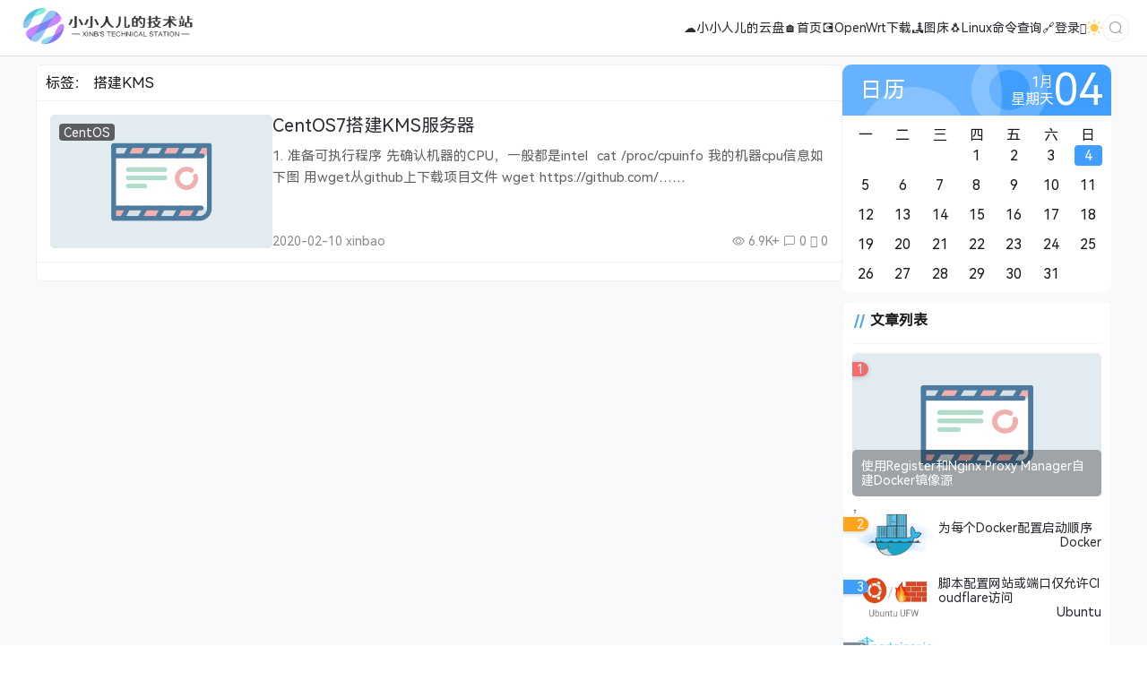

--- FILE ---
content_type: text/html; charset=UTF-8
request_url: https://xinb.cc/tag/16/
body_size: 8853
content:
<!doctype html><html lang="zh"><head><meta charset="UTF-8"><meta name="viewport"
 content="width=device-width, user-scalable=no, initial-scale=1.0, maximum-scale=1.0, minimum-scale=1.0"><meta http-equiv="X-UA-Compatible" content="ie=edge"><meta name="Referrer" content="origin"><meta name="applicable-device" content="pc,mobile"/><link media="all" href="https://ixinb.com/wp-content/cache/autoptimize/css/autoptimize_539a96d8ad62f5e9b3feef93f5e9eeca.css" rel="stylesheet"><title>标签： 搭建KMS - 小小人儿的技术站</title><meta name="keywords" content="搭建KMS"><meta name="description" content=""><meta name='robots' content='max-image-preview:large, index, follow' /><title>搭建KMS相关文章列表 - 小小人儿的技术站</title><meta name="keywords" content="搭建KMS,centos,KMS" /><meta name="description" content="关于搭建KMS相关内容全站索引列表，包括centos,KMS等内容。" /><link rel='dns-prefetch' href='//ixinb.com' /><link rel='dns-prefetch' href='//s2.pstatp.com' /><link rel='dns-prefetch' href='//cdn.staticfile.org' /><link href='https://cloud.xinb.cc' rel='preconnect' /><link href='https://fonts.gstatic.com' crossorigin='anonymous' rel='preconnect' /><link rel="alternate" type="application/rss+xml" title="小小人儿的技术站 &raquo; 搭建KMS 标签 Feed" href="https://ixinb.com/tag/16/feed/" /><style id='classic-theme-styles-inline-css' type='text/css'>/*! This file is auto-generated */
.wp-block-button__link{color:#fff;background-color:#32373c;border-radius:9999px;box-shadow:none;text-decoration:none;padding:calc(.667em + 2px) calc(1.333em + 2px);font-size:1.125em}.wp-block-file__button{background:#32373c;color:#fff;text-decoration:none}</style><style id='global-styles-inline-css' type='text/css'>:root{--wp--preset--aspect-ratio--square:1;--wp--preset--aspect-ratio--4-3:4/3;--wp--preset--aspect-ratio--3-4:3/4;--wp--preset--aspect-ratio--3-2:3/2;--wp--preset--aspect-ratio--2-3:2/3;--wp--preset--aspect-ratio--16-9:16/9;--wp--preset--aspect-ratio--9-16:9/16;--wp--preset--color--black:#000;--wp--preset--color--cyan-bluish-gray:#abb8c3;--wp--preset--color--white:#fff;--wp--preset--color--pale-pink:#f78da7;--wp--preset--color--vivid-red:#cf2e2e;--wp--preset--color--luminous-vivid-orange:#ff6900;--wp--preset--color--luminous-vivid-amber:#fcb900;--wp--preset--color--light-green-cyan:#7bdcb5;--wp--preset--color--vivid-green-cyan:#00d084;--wp--preset--color--pale-cyan-blue:#8ed1fc;--wp--preset--color--vivid-cyan-blue:#0693e3;--wp--preset--color--vivid-purple:#9b51e0;--wp--preset--gradient--vivid-cyan-blue-to-vivid-purple:linear-gradient(135deg,rgba(6,147,227,1) 0%,#9b51e0 100%);--wp--preset--gradient--light-green-cyan-to-vivid-green-cyan:linear-gradient(135deg,#7adcb4 0%,#00d082 100%);--wp--preset--gradient--luminous-vivid-amber-to-luminous-vivid-orange:linear-gradient(135deg,rgba(252,185,0,1) 0%,rgba(255,105,0,1) 100%);--wp--preset--gradient--luminous-vivid-orange-to-vivid-red:linear-gradient(135deg,rgba(255,105,0,1) 0%,#cf2e2e 100%);--wp--preset--gradient--very-light-gray-to-cyan-bluish-gray:linear-gradient(135deg,#eee 0%,#a9b8c3 100%);--wp--preset--gradient--cool-to-warm-spectrum:linear-gradient(135deg,#4aeadc 0%,#9778d1 20%,#cf2aba 40%,#ee2c82 60%,#fb6962 80%,#fef84c 100%);--wp--preset--gradient--blush-light-purple:linear-gradient(135deg,#ffceec 0%,#9896f0 100%);--wp--preset--gradient--blush-bordeaux:linear-gradient(135deg,#fecda5 0%,#fe2d2d 50%,#6b003e 100%);--wp--preset--gradient--luminous-dusk:linear-gradient(135deg,#ffcb70 0%,#c751c0 50%,#4158d0 100%);--wp--preset--gradient--pale-ocean:linear-gradient(135deg,#fff5cb 0%,#b6e3d4 50%,#33a7b5 100%);--wp--preset--gradient--electric-grass:linear-gradient(135deg,#caf880 0%,#71ce7e 100%);--wp--preset--gradient--midnight:linear-gradient(135deg,#020381 0%,#2874fc 100%);--wp--preset--font-size--small:13px;--wp--preset--font-size--medium:20px;--wp--preset--font-size--large:36px;--wp--preset--font-size--x-large:42px;--wp--preset--spacing--20:.44rem;--wp--preset--spacing--30:.67rem;--wp--preset--spacing--40:1rem;--wp--preset--spacing--50:1.5rem;--wp--preset--spacing--60:2.25rem;--wp--preset--spacing--70:3.38rem;--wp--preset--spacing--80:5.06rem;--wp--preset--shadow--natural:6px 6px 9px rgba(0,0,0,.2);--wp--preset--shadow--deep:12px 12px 50px rgba(0,0,0,.4);--wp--preset--shadow--sharp:6px 6px 0px rgba(0,0,0,.2);--wp--preset--shadow--outlined:6px 6px 0px -3px rgba(255,255,255,1),6px 6px rgba(0,0,0,1);--wp--preset--shadow--crisp:6px 6px 0px rgba(0,0,0,1)}:where(.is-layout-flex){gap:.5em}:where(.is-layout-grid){gap:.5em}body .is-layout-flex{display:flex}.is-layout-flex{flex-wrap:wrap;align-items:center}.is-layout-flex>:is(*,div){margin:0}body .is-layout-grid{display:grid}.is-layout-grid>:is(*,div){margin:0}:where(.wp-block-columns.is-layout-flex){gap:2em}:where(.wp-block-columns.is-layout-grid){gap:2em}:where(.wp-block-post-template.is-layout-flex){gap:1.25em}:where(.wp-block-post-template.is-layout-grid){gap:1.25em}.has-black-color{color:var(--wp--preset--color--black) !important}.has-cyan-bluish-gray-color{color:var(--wp--preset--color--cyan-bluish-gray) !important}.has-white-color{color:var(--wp--preset--color--white) !important}.has-pale-pink-color{color:var(--wp--preset--color--pale-pink) !important}.has-vivid-red-color{color:var(--wp--preset--color--vivid-red) !important}.has-luminous-vivid-orange-color{color:var(--wp--preset--color--luminous-vivid-orange) !important}.has-luminous-vivid-amber-color{color:var(--wp--preset--color--luminous-vivid-amber) !important}.has-light-green-cyan-color{color:var(--wp--preset--color--light-green-cyan) !important}.has-vivid-green-cyan-color{color:var(--wp--preset--color--vivid-green-cyan) !important}.has-pale-cyan-blue-color{color:var(--wp--preset--color--pale-cyan-blue) !important}.has-vivid-cyan-blue-color{color:var(--wp--preset--color--vivid-cyan-blue) !important}.has-vivid-purple-color{color:var(--wp--preset--color--vivid-purple) !important}.has-black-background-color{background-color:var(--wp--preset--color--black) !important}.has-cyan-bluish-gray-background-color{background-color:var(--wp--preset--color--cyan-bluish-gray) !important}.has-white-background-color{background-color:var(--wp--preset--color--white) !important}.has-pale-pink-background-color{background-color:var(--wp--preset--color--pale-pink) !important}.has-vivid-red-background-color{background-color:var(--wp--preset--color--vivid-red) !important}.has-luminous-vivid-orange-background-color{background-color:var(--wp--preset--color--luminous-vivid-orange) !important}.has-luminous-vivid-amber-background-color{background-color:var(--wp--preset--color--luminous-vivid-amber) !important}.has-light-green-cyan-background-color{background-color:var(--wp--preset--color--light-green-cyan) !important}.has-vivid-green-cyan-background-color{background-color:var(--wp--preset--color--vivid-green-cyan) !important}.has-pale-cyan-blue-background-color{background-color:var(--wp--preset--color--pale-cyan-blue) !important}.has-vivid-cyan-blue-background-color{background-color:var(--wp--preset--color--vivid-cyan-blue) !important}.has-vivid-purple-background-color{background-color:var(--wp--preset--color--vivid-purple) !important}.has-black-border-color{border-color:var(--wp--preset--color--black) !important}.has-cyan-bluish-gray-border-color{border-color:var(--wp--preset--color--cyan-bluish-gray) !important}.has-white-border-color{border-color:var(--wp--preset--color--white) !important}.has-pale-pink-border-color{border-color:var(--wp--preset--color--pale-pink) !important}.has-vivid-red-border-color{border-color:var(--wp--preset--color--vivid-red) !important}.has-luminous-vivid-orange-border-color{border-color:var(--wp--preset--color--luminous-vivid-orange) !important}.has-luminous-vivid-amber-border-color{border-color:var(--wp--preset--color--luminous-vivid-amber) !important}.has-light-green-cyan-border-color{border-color:var(--wp--preset--color--light-green-cyan) !important}.has-vivid-green-cyan-border-color{border-color:var(--wp--preset--color--vivid-green-cyan) !important}.has-pale-cyan-blue-border-color{border-color:var(--wp--preset--color--pale-cyan-blue) !important}.has-vivid-cyan-blue-border-color{border-color:var(--wp--preset--color--vivid-cyan-blue) !important}.has-vivid-purple-border-color{border-color:var(--wp--preset--color--vivid-purple) !important}.has-vivid-cyan-blue-to-vivid-purple-gradient-background{background:var(--wp--preset--gradient--vivid-cyan-blue-to-vivid-purple) !important}.has-light-green-cyan-to-vivid-green-cyan-gradient-background{background:var(--wp--preset--gradient--light-green-cyan-to-vivid-green-cyan) !important}.has-luminous-vivid-amber-to-luminous-vivid-orange-gradient-background{background:var(--wp--preset--gradient--luminous-vivid-amber-to-luminous-vivid-orange) !important}.has-luminous-vivid-orange-to-vivid-red-gradient-background{background:var(--wp--preset--gradient--luminous-vivid-orange-to-vivid-red) !important}.has-very-light-gray-to-cyan-bluish-gray-gradient-background{background:var(--wp--preset--gradient--very-light-gray-to-cyan-bluish-gray) !important}.has-cool-to-warm-spectrum-gradient-background{background:var(--wp--preset--gradient--cool-to-warm-spectrum) !important}.has-blush-light-purple-gradient-background{background:var(--wp--preset--gradient--blush-light-purple) !important}.has-blush-bordeaux-gradient-background{background:var(--wp--preset--gradient--blush-bordeaux) !important}.has-luminous-dusk-gradient-background{background:var(--wp--preset--gradient--luminous-dusk) !important}.has-pale-ocean-gradient-background{background:var(--wp--preset--gradient--pale-ocean) !important}.has-electric-grass-gradient-background{background:var(--wp--preset--gradient--electric-grass) !important}.has-midnight-gradient-background{background:var(--wp--preset--gradient--midnight) !important}.has-small-font-size{font-size:var(--wp--preset--font-size--small) !important}.has-medium-font-size{font-size:var(--wp--preset--font-size--medium) !important}.has-large-font-size{font-size:var(--wp--preset--font-size--large) !important}.has-x-large-font-size{font-size:var(--wp--preset--font-size--x-large) !important}:where(.wp-block-post-template.is-layout-flex){gap:1.25em}:where(.wp-block-post-template.is-layout-grid){gap:1.25em}:where(.wp-block-columns.is-layout-flex){gap:2em}:where(.wp-block-columns.is-layout-grid){gap:2em}:root :where(.wp-block-pullquote){font-size:1.5em;line-height:1.6}</style><link rel='stylesheet' id='element-ui-css' href='https://cdn.staticfile.org/element-ui/2.15.12/theme-chalk/index.min.css' type='text/css' media='all' /> <script type="text/javascript" async='async' src="https://ixinb.com/wp-includes/js/jquery/jquery.min.js" id="jquery-core-js"></script> <script type="text/javascript" id="vue2-js-extra">var core_next={"ajax_url":"https:\/\/ixinb.com\/wp-admin\/admin-ajax.php","ajax_name":"core_next","site_name":"\u5c0f\u5c0f\u4eba\u513f\u7684\u6280\u672f\u7ad9","logo":"https:\/\/ixinb.com\/wp-content\/uploads\/2022\/12\/1670124567-Site-\u81ea\u5b9a\u4e49-1.png","is_login":"","search_url":"https:\/\/ixinb.com\/?s={word}","search_word":"","go_top_img":"https:\/\/ixinb.com\/wp-content\/themes\/CoreNext\/static\/img\/rocket.svg","phone_menu_header_img":"https:\/\/ixinb.com\/wp-content\/themes\/CoreNext\/static\/img\/phone-header.svg","img_url":"https:\/\/ixinb.com\/wp-content\/themes\/CoreNext\/static\/img","user_window_img":"https:\/\/ixinb.com\/wp-content\/themes\/CoreNext\/static\/img\/login\/user_window_bg1.webp","is_single":"0","total_page":"1","now_page":"1","page_url":"https:\/\/ixinb.com\/tag\/16\/page\/10086\/","header_menu":[{"id":218,"title":"\u2601\ufe0f\u5c0f\u5c0f\u4eba\u513f\u7684\u4e91\u76d8","url":"https:\/\/cloud.xinb.cc\/","parent_id":0},{"id":391,"title":"\ud83c\udfe0\u9996\u9875","url":"https:\/\/www.115115.xyz\/","parent_id":0},{"id":711,"title":"\ud83d\udcbdOpenWrt\u4e0b\u8f7d","url":"https:\/\/openwrt.115115.xyz\/","parent_id":0},{"id":1024,"title":"\ud83c\udfde\ufe0f\u56fe\u5e8a","url":"https:\/\/rz.pages.dev\/","parent_id":0},{"id":1047,"title":"\ud83d\udc27Linux\u547d\u4ee4\u67e5\u8be2","url":"https:\/\/linux.ixinb.com","parent_id":0},{"id":1081,"title":"\ud83d\udd17\u767b\u5f55","url":"https:\/\/ixinb.com\/login","parent_id":0},{"id":606,"title":"\u270b\u6ce8\u518c","url":"https:\/\/www.115115.xyz\/wp-login.php?action=register","parent_id":1081}],"menu_url_new_window":"","menu_position":"right","avatar_url":"https:\/\/ixinb.com\/wp-content\/themes\/CoreNext\/static\/img\/user.png","login_out_icon":"https:\/\/ixinb.com\/wp-content\/themes\/CoreNext\/static\/img\/icon\/login-out.svg","can_reg":"0","show_login_btn":"","user_center_url":"https:\/\/ixinb.com\/%e7%94%a8%e6%88%b7%e4%b8%ad%e5%bf%83\/","user_center_icon":"https:\/\/ixinb.com\/wp-content\/themes\/CoreNext\/static\/img\/icon\/user.png","dark_css":"https:\/\/ixinb.com\/wp-content\/themes\/CoreNext\/static\/css\/dark.min.css?v=96","dark_open":"1","dark_logo":"https:\/\/ixinb.com\/wp-content\/uploads\/2022\/12\/1670124567-Site-\u81ea\u5b9a\u4e49-1.png","default_dark":"","auto_change_dark":"1","notice_open":"","notice_position":"header","notice_content":"","notice_scroll":"1","close_reg_mail_verify":"","single_post_lightbox":"1","site_window_open":"","site_window_title":"\u7f51\u7ad9\u516c\u544a","site_window_content":"","site_window_btns":"<a class=\"site-window-btn\" href=\"https:\/\/www.lovestu.com\" target=\"_blank\" style=\"color:#fff;background-color:#3a8ee6\">\u793a\u4f8b\u6309\u94ae<\/a>","site_window_time":"0","site_window_code":"1234","need_login_comment":"1","other_login_open":"","other_login_auth_url":"","other_login_qq_open":"","full_header":"1","user_custom_menu":[],"open_user_website_url":"1","open_user_update_avatar":"1","aside_bar_open":"","open_custom_login":""};</script> <script type="text/javascript" async='async' src="https://cdn.staticfile.org/vue/2.7.0/vue.min.js" id="vue2-js"></script> <script type="text/javascript" async='async' src="https://cdn.staticfile.org/element-ui/2.15.12/index.min.js" id="element-ui-js"></script> <script type="text/javascript" async='async' src="https://cdn.staticfile.org/jquery/3.7.0/jquery.min.js" id="core-next-jquery-js"></script> <link rel="https://api.w.org/" href="https://ixinb.com/wp-json/" /><link rel="alternate" title="JSON" type="application/json" href="https://ixinb.com/wp-json/wp/v2/tags/16" /><link rel="EditURI" type="application/rsd+xml" title="RSD" href="https://ixinb.com/xmlrpc.php?rsd" /><link rel="icon" href="https://ixinb.com/wp-content/uploads/2020/02/资源-75x75.png" sizes="32x32" /><link rel="icon" href="https://ixinb.com/wp-content/uploads/2020/02/资源.png" sizes="192x192" /><link rel="apple-touch-icon" href="https://ixinb.com/wp-content/uploads/2020/02/资源.png" /><meta name="msapplication-TileImage" content="https://ixinb.com/wp-content/uploads/2020/02/资源.png" /></head><body><div id="core-next-app"> <app-header></app-header><div class="body-warp"><main class="container"><div class="main-warp"><div class="post-list-warp post-list-warp-archive"><div class="archive-title"> 标签： <span>搭建KMS</span></div><div class="post-list" ref="post_list"><div class="post-item"><div class="post-left"> <a href="https://ixinb.com/everything/centos7%e6%90%ad%e5%bb%bakms%e6%9c%8d%e5%8a%a1%e5%99%a8/" class="a-thumbnail" target="_self"> <img data-src="https://ixinb.com/wp-content/themes/CoreNext/static/img/slt2.png" src="[data-uri]" class="lazy" width="480" height="300" alt="thumbnail"> </a><div class="cat-float"> <a href="https://ixinb.com/centos/" target="_self">CentOS</a></div></div><div class="post-right"><div><h2 class="post-title" v-pre> <a href="https://ixinb.com/everything/centos7%e6%90%ad%e5%bb%bakms%e6%9c%8d%e5%8a%a1%e5%99%a8/" target="_self">CentOS7搭建KMS服务器 </a></h2><div class="post-excerpt" v-pre> 1. 准备可执行程序
先确认机器的CPU，一般都是intel
&nbsp;cat /proc/cpuinfo
我的机器cpu信息如下图
用wget从github上下载项目文件
wget https://github.com/……</div></div><div class="post-meta"><div>2020-02-10 xinbao</div><div> <span v-if="'6.9K+'!=''"><i class="el-icon-view"></i> 6.9K+</span> <span><i class="el-icon-chat-square"></i> 0</span> <span><i class="czs-heart-l"></i> 0</span></div></div></div></div></div><div class="list-footer"> <el-pagination
 background
 layout="prev, pager, next"
 :page-count="total_page"
 :current-page="now_page"
 :hide-on-single-page="true"
 @current-change="changePage"
 :pager-count="5"
 > </el-pagination></div></div></div><aside><div class="core-next-calendar default"><div class="calendar-header"><div class="calendar-title"> 日历</div><div class="calendar-header-right"><div class="calendar-month-week"><div>1月</div><div>星期天</div></div><div class="calendar-current-day"><div>04</div></div> <img class="img-calendar-header-1"
 src="https://ixinb.com/wp-content/themes/CoreNext/static/img/widget/calendar-header-1.svg"> <img class="img-calendar-header-2"
 src="https://ixinb.com/wp-content/themes/CoreNext/static/img/widget/calendar-header-2.svg"> <img class="img-calendar-header-3"
 src="https://ixinb.com/wp-content/themes/CoreNext/static/img/widget/calendar-header-3.svg"></div></div><div class="calendar-main"><div class="calendar-body-header"><ul><li>一</li><li>二</li><li>三</li><li>四</li><li>五</li><li>六</li><li>日</li></ul><ul><li></li><li></li><li></li><li>1</li><li>2</li><li>3</li><li class="calendar-current-day">4</li><li>5</li><li>6</li><li>7</li><li>8</li><li>9</li><li>10</li><li>11</li><li>12</li><li>13</li><li>14</li><li>15</li><li>16</li><li>17</li><li>18</li><li>19</li><li>20</li><li>21</li><li>22</li><li>23</li><li>24</li><li>25</li><li>26</li><li>27</li><li>28</li><li>29</li><li>30</li><li>31</li></ul></div></div></div><div class="aside-box widget_core_next_post_list_widget"><h2 class="widget-title widget-title-classic" v-pre>文章列表</h2><div class="core-next-widget-post-list"><div class="widget-post-item widget-post-item-first"> <span class="widget-post-item-index">1</span> <a href="https://ixinb.com/everything/register_docker_image/" target="self"><img src="https://ixinb.com/wp-content/themes/CoreNext/static/img/slt2.png" alt="thumbnail"></a><div class="widget-post-title-warp"> <a href="https://ixinb.com/everything/register_docker_image/" target="self">使用Register和Nginx Proxy Manager自建Docker镜像源</a></div></div><div class="widget-post-item"> <span class="widget-post-item-index">2</span><div class="post-thumbnail"> <a href="https://ixinb.com/asite/%e4%b8%ba%e6%af%8f%e4%b8%aadocker%e9%85%8d%e7%bd%ae%e5%90%af%e5%8a%a8%e9%a1%ba%e5%ba%8f/" target="self"><img src="https://ixinb.com/wp-content/uploads/2023/03/1679586342-docker.png" alt="thumbnail"></a></div><div class="post-main"> <a href="https://ixinb.com/asite/%e4%b8%ba%e6%af%8f%e4%b8%aadocker%e9%85%8d%e7%bd%ae%e5%90%af%e5%8a%a8%e9%a1%ba%e5%ba%8f/" target="self">为每个Docker配置启动顺序</a><div class="widget-post-info"><a href="https://ixinb.com/docker/" target="self">Docker</a></div></div></div><div class="widget-post-item"> <span class="widget-post-item-index">3</span><div class="post-thumbnail"> <a href="https://ixinb.com/everything/1011/" target="self"><img src="https://ixinb.com/wp-content/uploads/2023/03/1679586124-ubuntu-firewall-ufw-configuration.png" alt="thumbnail"></a></div><div class="post-main"> <a href="https://ixinb.com/everything/1011/" target="self">脚本配置网站或端口仅允许Cloudflare访问</a><div class="widget-post-info"><a href="https://ixinb.com/ubuntu/" target="self">Ubuntu</a></div></div></div><div class="widget-post-item"> <span class="widget-post-item-index">4</span><div class="post-thumbnail"> <a href="https://ixinb.com/everything/portainer%e5%ae%89%e8%a3%85%e6%95%99%e7%a8%8b/" target="self"><img src="https://ixinb.com/wp-content/uploads/2023/10/1696764660-image-de-mise-en-avant-pour-larticle-comment-installer-portainer-dans-un-container-Docker.webp" alt="thumbnail"></a></div><div class="post-main"> <a href="https://ixinb.com/everything/portainer%e5%ae%89%e8%a3%85%e6%95%99%e7%a8%8b/" target="self">Portainer安装教程</a><div class="widget-post-info"><a href="https://ixinb.com/docker/" target="self">Docker</a></div></div></div><div class="widget-post-item"> <span class="widget-post-item-index">5</span><div class="post-thumbnail"> <a href="https://ixinb.com/asite/nginx-proxy-manager-%e6%95%99%e7%a8%8b/" target="self"><img src="https://ixinb.com/wp-content/uploads/2023/03/1679585963-NGPlogo.png" alt="thumbnail"></a></div><div class="post-main"> <a href="https://ixinb.com/asite/nginx-proxy-manager-%e6%95%99%e7%a8%8b/" target="self">Nginx Proxy Manager 教程</a><div class="widget-post-info"><a href="https://ixinb.com/docker/" target="self">Docker</a></div></div></div></div></div><div class="core-next-search-widget blue"> <input type="text" placeholder="在此，搜你想搜的"
 onkeydown="if(event.key==='Enter'){ window.open('https://ixinb.com/?s='+this.value); }"><div class="btn-list"><div class="search-site"
 onclick="window.open('https://ixinb.com/?s='+this.parentElement.parentElement.querySelector('input').value)"> <img src="https://ixinb.com/wp-content/themes/CoreNext/static/img/icon/search.svg"> 搜站内</div><div class="search-web"
 onclick="window.open('https://www.google.com/search?q=site%3Axinb.cc+'+encodeURI(this.parentElement.parentElement.querySelector('input').value))"> <img src="https://ixinb.com/wp-content/themes/CoreNext/static/img/icon/search.svg"> 搜全网</div></div></div><div style="position: sticky;top: 70px;z-index:100"  class="aside-box widget_core_next_tag_cloud"><h2 class="widget-title widget-title-classic" v-pre>标签云</h2><div class="corenext-tag-list"><a class="tag-item" href="https://ixinb.com/tag/35">龋齿一号</a><a class="tag-item" href="https://ixinb.com/tag/29">阿里云盘</a><a class="tag-item" href="https://ixinb.com/tag/13">迁移网站</a><a class="tag-item" href="https://ixinb.com/tag/20">虚拟机</a><a class="tag-item" href="https://ixinb.com/tag/45">网站监控</a><a class="tag-item" href="https://ixinb.com/tag/30">网盘</a><a class="tag-item" href="https://ixinb.com/tag/42">更快</a><a class="tag-item" href="https://ixinb.com/tag/16">搭建KMS</a><a class="tag-item" href="https://ixinb.com/tag/22">扩展硬盘</a><a class="tag-item" href="https://ixinb.com/tag/40">扩容</a><a class="tag-item" href="https://ixinb.com/tag/27">开启 bbr加速</a><a class="tag-item" href="https://ixinb.com/tag/12">宝塔</a><a class="tag-item" href="https://ixinb.com/tag/37">安装</a><a class="tag-item" href="https://ixinb.com/tag/32">图库</a><a class="tag-item" href="https://ixinb.com/tag/49">wsl</a><a class="tag-item" href="https://ixinb.com/tag/19">vps</a><a class="tag-item" href="https://ixinb.com/tag/58">Verilog</a><a class="tag-item" href="https://ixinb.com/tag/61">ufw</a><a class="tag-item" href="https://ixinb.com/tag/47">Ubuntu</a><a class="tag-item" href="https://ixinb.com/tag/44">ServerStatus</a></div></div></aside></main><div class="core-footer"><div class="footer-main container"><div class="footer-left"><div></div><div class="footer-menu-list"><div><a href="https://ixinb.com/privicy/" target="_blank">隐私政策</a></div><div><a href="https://ixinb.com/login" target="_blank">登录</a></div></div><div class="icp-warp" id="icp-warp"></div></div><div class="footer-right"></div></div></div></div></div> <script defer src="https://ixinb.com/wp-content/cache/autoptimize/js/autoptimize_abdbfcb317bb0475f2a0af8b9d9b7736.js"></script></body><style>.core-download-warp{--theme-color:#409eff;--border-radius:8px}</style><script>console.log("\n %c 本站由WPOPT插件优化 %c www.lovestu.com/wpopt.html","color:#fff;background:#3983e2;padding:5px 0;","color:#eee;background:#f0f0f0;padding:5px 10px;");</script><style></style> <script>var _paq=window._paq=window._paq||[];_paq.push(['trackPageView']);_paq.push(['trackVisibleContentImpressions']);_paq.push(['enableLinkTracking']);(function(){var u="//mo.115115.xyz/";_paq.push(['setTrackerUrl',u+'matomo.php']);_paq.push(['setSiteId','1']);var d=document,g=d.createElement('script'),s=d.getElementsByTagName('script')[0];g.async=true;g.src=u+'matomo.js';s.parentNode.insertBefore(g,s);})();</script>  <script type="text/javascript" id="toc-front-js-extra">var tocplus={"visibility_show":"show","visibility_hide":"hide","width":"Auto"};</script> <script type="text/javascript" id="Front_Style-js-extra">var FrontStyle={"openLinkInNewTab":"on"};</script> <script type="text/javascript" async='async' src="https://s2.pstatp.com/cdn/jquery/3.6.0/jquery.min.js" id="gh-query-js"></script> <script type="text/javascript">(function($){$(document).ready(function(){$(".katex.math.inline").each(function(){var parent=$(this).parent()[0];if(parent.localName!=="code"){var texTxt=$(this).text();var el=$(this).get(0);try{katex.render(texTxt,el);}catch(err){$(this).html("<span class=\"err\">"+err);}}else{$(this).parent().text($(this).parent().text());}});$(".katex.math.multi-line").each(function(){var texTxt=$(this).text();var el=$(this).get(0);try{katex.render(texTxt,el,{displayMode:true})}catch(err){$(this).html("<span class=\"err\">"+err)}});})})(jQuery);</script> <script type="text/javascript">(function($){$(document).ready(function(){$(".mermaid script").remove();mermaid.initialize({"theme":"dark","logLevel":5,"arrowMarkerAbsolute":false,"startOnLoad":true,"flowchart":{"htmlLabels":true,"curve":"linear"},"sequence":{"diagramMarginX":50,"diagramMarginY":10,"actorMargin":50,"width":150,"height":65,"boxMargin":10,"boxTextMargin":5,"noteMargin":10,"messageMargin":35,"mirrorActors":true,"bottomMarginAdj":1,"useMaxWidth":true},"gantt":{"titleTopMargin":25,"barHeight":20,"barGap":4,"topPadding":50,"leftPadding":75,"gridLineStartPadding":35,"fontSize":11,"fontFamily":"\"Open-Sans\", \"sans-serif\"","numberSectionStyles":4,"axisFormat":"%Y-%m-%d"},"class":{},"git":{}},".mermaid");})})(jQuery)</script> <script type="text/javascript">window.onload=function(){emojify.setConfig({img_dir:"https://ixinb.com/wp-content/plugins/wp-editormd/assets/Emojify.js/images/basic",blacklist:{"ids":[],"classes":["no-emojify"],"elements":["^script$","^textarea$","^pre$","^code$"]}});emojify.run();}</script> <style>:root{--box-border-radius:5px;--theme-color:#409eff;--a-hover-color:#409eff}.el-pagination.is-background .el-pager li:not(.disabled).active{background-color:#409eff}.el-pagination.is-background .el-pager li:not(.disabled):hover{color:#409eff}::selection{background-color:#3390ff}.el-button--primary{background-color:#409eff;border-color:#409eff}.el-button--primary:focus,.el-button--primary:hover{background-color:#409eff;border-color:#409eff;opacity:.8}.el-button:focus,.el-button:hover{opacity:.8}</style><style>.content-warp img:not(.not-shadow){box-shadow:0 0 5px 0 rgba(0,0,0,.1)}</style><link rel="preconnect" href="https://s1.hdslb.com/"/><link rel="stylesheet" href="//s1.hdslb.com/bfs/static/jinkela/long/font/regular.css" media="all"
 onload="this.media='all'"/><style>body{font-family:'HarmonyOS_Regular',system-ui}</style></html>

--- FILE ---
content_type: text/css
request_url: https://ixinb.com/wp-content/cache/autoptimize/css/autoptimize_539a96d8ad62f5e9b3feef93f5e9eeca.css
body_size: 58650
content:
@charset "UTF-8";.wp-block-archives{box-sizing:border-box}.wp-block-archives-dropdown label{display:block}.wp-block-avatar{line-height:0}.wp-block-avatar,.wp-block-avatar img{box-sizing:border-box}.wp-block-avatar.aligncenter{text-align:center}.wp-block-audio{box-sizing:border-box}.wp-block-audio :where(figcaption){margin-bottom:1em;margin-top:.5em}.wp-block-audio audio{min-width:300px;width:100%}.wp-block-button__link{box-sizing:border-box;cursor:pointer;display:inline-block;text-align:center;word-break:break-word}.wp-block-button__link.aligncenter{text-align:center}.wp-block-button__link.alignright{text-align:right}:where(.wp-block-button__link){border-radius:9999px;box-shadow:none;padding:calc(.667em + 2px) calc(1.333em + 2px);text-decoration:none}.wp-block-button[style*=text-decoration] .wp-block-button__link{text-decoration:inherit}.wp-block-buttons>.wp-block-button.has-custom-width{max-width:none}.wp-block-buttons>.wp-block-button.has-custom-width .wp-block-button__link{width:100%}.wp-block-buttons>.wp-block-button.has-custom-font-size .wp-block-button__link{font-size:inherit}.wp-block-buttons>.wp-block-button.wp-block-button__width-25{width:calc(25% - var(--wp--style--block-gap, .5em)*.75)}.wp-block-buttons>.wp-block-button.wp-block-button__width-50{width:calc(50% - var(--wp--style--block-gap, .5em)*.5)}.wp-block-buttons>.wp-block-button.wp-block-button__width-75{width:calc(75% - var(--wp--style--block-gap, .5em)*.25)}.wp-block-buttons>.wp-block-button.wp-block-button__width-100{flex-basis:100%;width:100%}.wp-block-buttons.is-vertical>.wp-block-button.wp-block-button__width-25{width:25%}.wp-block-buttons.is-vertical>.wp-block-button.wp-block-button__width-50{width:50%}.wp-block-buttons.is-vertical>.wp-block-button.wp-block-button__width-75{width:75%}.wp-block-button.is-style-squared,.wp-block-button__link.wp-block-button.is-style-squared{border-radius:0}.wp-block-button.no-border-radius,.wp-block-button__link.no-border-radius{border-radius:0!important}:root :where(.wp-block-button .wp-block-button__link.is-style-outline),:root :where(.wp-block-button.is-style-outline>.wp-block-button__link){border:2px solid;padding:.667em 1.333em}:root :where(.wp-block-button .wp-block-button__link.is-style-outline:not(.has-text-color)),:root :where(.wp-block-button.is-style-outline>.wp-block-button__link:not(.has-text-color)){color:currentColor}:root :where(.wp-block-button .wp-block-button__link.is-style-outline:not(.has-background)),:root :where(.wp-block-button.is-style-outline>.wp-block-button__link:not(.has-background)){background-color:initial;background-image:none}.wp-block-buttons.is-vertical{flex-direction:column}.wp-block-buttons.is-vertical>.wp-block-button:last-child{margin-bottom:0}.wp-block-buttons>.wp-block-button{display:inline-block;margin:0}.wp-block-buttons.is-content-justification-left{justify-content:flex-start}.wp-block-buttons.is-content-justification-left.is-vertical{align-items:flex-start}.wp-block-buttons.is-content-justification-center{justify-content:center}.wp-block-buttons.is-content-justification-center.is-vertical{align-items:center}.wp-block-buttons.is-content-justification-right{justify-content:flex-end}.wp-block-buttons.is-content-justification-right.is-vertical{align-items:flex-end}.wp-block-buttons.is-content-justification-space-between{justify-content:space-between}.wp-block-buttons.aligncenter{text-align:center}.wp-block-buttons:not(.is-content-justification-space-between,.is-content-justification-right,.is-content-justification-left,.is-content-justification-center) .wp-block-button.aligncenter{margin-left:auto;margin-right:auto;width:100%}.wp-block-buttons[style*=text-decoration] .wp-block-button,.wp-block-buttons[style*=text-decoration] .wp-block-button__link{text-decoration:inherit}.wp-block-buttons.has-custom-font-size .wp-block-button__link{font-size:inherit}.wp-block-button.aligncenter,.wp-block-calendar{text-align:center}.wp-block-calendar td,.wp-block-calendar th{border:1px solid;padding:.25em}.wp-block-calendar th{font-weight:400}.wp-block-calendar caption{background-color:inherit}.wp-block-calendar table{border-collapse:collapse;width:100%}.wp-block-calendar table:where(:not(.has-text-color)){color:#40464d}.wp-block-calendar table:where(:not(.has-text-color)) td,.wp-block-calendar table:where(:not(.has-text-color)) th{border-color:#ddd}.wp-block-calendar table.has-background th{background-color:inherit}.wp-block-calendar table.has-text-color th{color:inherit}:where(.wp-block-calendar table:not(.has-background) th){background:#ddd}.wp-block-categories{box-sizing:border-box}.wp-block-categories.alignleft{margin-right:2em}.wp-block-categories.alignright{margin-left:2em}.wp-block-categories.wp-block-categories-dropdown.aligncenter{text-align:center}.wp-block-code{box-sizing:border-box}.wp-block-code code{display:block;font-family:inherit;overflow-wrap:break-word;white-space:pre-wrap}.wp-block-columns{align-items:normal!important;box-sizing:border-box;display:flex;flex-wrap:wrap!important}@media (min-width:782px){.wp-block-columns{flex-wrap:nowrap!important}}.wp-block-columns.are-vertically-aligned-top{align-items:flex-start}.wp-block-columns.are-vertically-aligned-center{align-items:center}.wp-block-columns.are-vertically-aligned-bottom{align-items:flex-end}@media (max-width:781px){.wp-block-columns:not(.is-not-stacked-on-mobile)>.wp-block-column{flex-basis:100%!important}}@media (min-width:782px){.wp-block-columns:not(.is-not-stacked-on-mobile)>.wp-block-column{flex-basis:0;flex-grow:1}.wp-block-columns:not(.is-not-stacked-on-mobile)>.wp-block-column[style*=flex-basis]{flex-grow:0}}.wp-block-columns.is-not-stacked-on-mobile{flex-wrap:nowrap!important}.wp-block-columns.is-not-stacked-on-mobile>.wp-block-column{flex-basis:0;flex-grow:1}.wp-block-columns.is-not-stacked-on-mobile>.wp-block-column[style*=flex-basis]{flex-grow:0}:where(.wp-block-columns){margin-bottom:1.75em}:where(.wp-block-columns.has-background){padding:1.25em 2.375em}.wp-block-column{flex-grow:1;min-width:0;overflow-wrap:break-word;word-break:break-word}.wp-block-column.is-vertically-aligned-top{align-self:flex-start}.wp-block-column.is-vertically-aligned-center{align-self:center}.wp-block-column.is-vertically-aligned-bottom{align-self:flex-end}.wp-block-column.is-vertically-aligned-stretch{align-self:stretch}.wp-block-column.is-vertically-aligned-bottom,.wp-block-column.is-vertically-aligned-center,.wp-block-column.is-vertically-aligned-top{width:100%}.wp-block-post-comments{box-sizing:border-box}.wp-block-post-comments .alignleft{float:left}.wp-block-post-comments .alignright{float:right}.wp-block-post-comments .navigation:after{clear:both;content:"";display:table}.wp-block-post-comments .commentlist{clear:both;list-style:none;margin:0;padding:0}.wp-block-post-comments .commentlist .comment{min-height:2.25em;padding-left:3.25em}.wp-block-post-comments .commentlist .comment p{font-size:1em;line-height:1.8;margin:1em 0}.wp-block-post-comments .commentlist .children{list-style:none;margin:0;padding:0}.wp-block-post-comments .comment-author{line-height:1.5}.wp-block-post-comments .comment-author .avatar{border-radius:1.5em;display:block;float:left;height:2.5em;margin-right:.75em;margin-top:.5em;width:2.5em}.wp-block-post-comments .comment-author cite{font-style:normal}.wp-block-post-comments .comment-meta{font-size:.875em;line-height:1.5}.wp-block-post-comments .comment-meta b{font-weight:400}.wp-block-post-comments .comment-meta .comment-awaiting-moderation{display:block;margin-bottom:1em;margin-top:1em}.wp-block-post-comments .comment-body .commentmetadata{font-size:.875em}.wp-block-post-comments .comment-form-author label,.wp-block-post-comments .comment-form-comment label,.wp-block-post-comments .comment-form-email label,.wp-block-post-comments .comment-form-url label{display:block;margin-bottom:.25em}.wp-block-post-comments .comment-form input:not([type=submit]):not([type=checkbox]),.wp-block-post-comments .comment-form textarea{box-sizing:border-box;display:block;width:100%}.wp-block-post-comments .comment-form-cookies-consent{display:flex;gap:.25em}.wp-block-post-comments .comment-form-cookies-consent #wp-comment-cookies-consent{margin-top:.35em}.wp-block-post-comments .comment-reply-title{margin-bottom:0}.wp-block-post-comments .comment-reply-title :where(small){font-size:var(--wp--preset--font-size--medium,smaller);margin-left:.5em}.wp-block-post-comments .reply{font-size:.875em;margin-bottom:1.4em}.wp-block-post-comments input:not([type=submit]),.wp-block-post-comments textarea{border:1px solid #949494;font-family:inherit;font-size:1em}.wp-block-post-comments input:not([type=submit]):not([type=checkbox]),.wp-block-post-comments textarea{padding:calc(.667em + 2px)}:where(.wp-block-post-comments input[type=submit]){border:none}.wp-block-comments-pagination>.wp-block-comments-pagination-next,.wp-block-comments-pagination>.wp-block-comments-pagination-numbers,.wp-block-comments-pagination>.wp-block-comments-pagination-previous{margin-bottom:.5em;margin-right:.5em}.wp-block-comments-pagination>.wp-block-comments-pagination-next:last-child,.wp-block-comments-pagination>.wp-block-comments-pagination-numbers:last-child,.wp-block-comments-pagination>.wp-block-comments-pagination-previous:last-child{margin-right:0}.wp-block-comments-pagination .wp-block-comments-pagination-previous-arrow{display:inline-block;margin-right:1ch}.wp-block-comments-pagination .wp-block-comments-pagination-previous-arrow:not(.is-arrow-chevron){transform:scaleX(1)}.wp-block-comments-pagination .wp-block-comments-pagination-next-arrow{display:inline-block;margin-left:1ch}.wp-block-comments-pagination .wp-block-comments-pagination-next-arrow:not(.is-arrow-chevron){transform:scaleX(1)}.wp-block-comments-pagination.aligncenter{justify-content:center}.wp-block-comment-template{box-sizing:border-box;list-style:none;margin-bottom:0;max-width:100%;padding:0}.wp-block-comment-template li{clear:both}.wp-block-comment-template ol{list-style:none;margin-bottom:0;max-width:100%;padding-left:2rem}.wp-block-comment-template.alignleft{float:left}.wp-block-comment-template.aligncenter{margin-left:auto;margin-right:auto;width:-moz-fit-content;width:fit-content}.wp-block-comment-template.alignright{float:right}.wp-block-cover,.wp-block-cover-image{align-items:center;background-position:50%;box-sizing:border-box;display:flex;justify-content:center;min-height:430px;overflow:hidden;overflow:clip;padding:1em;position:relative}.wp-block-cover .has-background-dim:not([class*=-background-color]),.wp-block-cover-image .has-background-dim:not([class*=-background-color]),.wp-block-cover-image.has-background-dim:not([class*=-background-color]),.wp-block-cover.has-background-dim:not([class*=-background-color]){background-color:#000}.wp-block-cover .has-background-dim.has-background-gradient,.wp-block-cover-image .has-background-dim.has-background-gradient{background-color:initial}.wp-block-cover-image.has-background-dim:before,.wp-block-cover.has-background-dim:before{background-color:inherit;content:""}.wp-block-cover .wp-block-cover__background,.wp-block-cover .wp-block-cover__gradient-background,.wp-block-cover-image .wp-block-cover__background,.wp-block-cover-image .wp-block-cover__gradient-background,.wp-block-cover-image.has-background-dim:not(.has-background-gradient):before,.wp-block-cover.has-background-dim:not(.has-background-gradient):before{bottom:0;left:0;opacity:.5;position:absolute;right:0;top:0;z-index:1}.wp-block-cover-image.has-background-dim.has-background-dim-10 .wp-block-cover__background,.wp-block-cover-image.has-background-dim.has-background-dim-10 .wp-block-cover__gradient-background,.wp-block-cover-image.has-background-dim.has-background-dim-10:not(.has-background-gradient):before,.wp-block-cover.has-background-dim.has-background-dim-10 .wp-block-cover__background,.wp-block-cover.has-background-dim.has-background-dim-10 .wp-block-cover__gradient-background,.wp-block-cover.has-background-dim.has-background-dim-10:not(.has-background-gradient):before{opacity:.1}.wp-block-cover-image.has-background-dim.has-background-dim-20 .wp-block-cover__background,.wp-block-cover-image.has-background-dim.has-background-dim-20 .wp-block-cover__gradient-background,.wp-block-cover-image.has-background-dim.has-background-dim-20:not(.has-background-gradient):before,.wp-block-cover.has-background-dim.has-background-dim-20 .wp-block-cover__background,.wp-block-cover.has-background-dim.has-background-dim-20 .wp-block-cover__gradient-background,.wp-block-cover.has-background-dim.has-background-dim-20:not(.has-background-gradient):before{opacity:.2}.wp-block-cover-image.has-background-dim.has-background-dim-30 .wp-block-cover__background,.wp-block-cover-image.has-background-dim.has-background-dim-30 .wp-block-cover__gradient-background,.wp-block-cover-image.has-background-dim.has-background-dim-30:not(.has-background-gradient):before,.wp-block-cover.has-background-dim.has-background-dim-30 .wp-block-cover__background,.wp-block-cover.has-background-dim.has-background-dim-30 .wp-block-cover__gradient-background,.wp-block-cover.has-background-dim.has-background-dim-30:not(.has-background-gradient):before{opacity:.3}.wp-block-cover-image.has-background-dim.has-background-dim-40 .wp-block-cover__background,.wp-block-cover-image.has-background-dim.has-background-dim-40 .wp-block-cover__gradient-background,.wp-block-cover-image.has-background-dim.has-background-dim-40:not(.has-background-gradient):before,.wp-block-cover.has-background-dim.has-background-dim-40 .wp-block-cover__background,.wp-block-cover.has-background-dim.has-background-dim-40 .wp-block-cover__gradient-background,.wp-block-cover.has-background-dim.has-background-dim-40:not(.has-background-gradient):before{opacity:.4}.wp-block-cover-image.has-background-dim.has-background-dim-50 .wp-block-cover__background,.wp-block-cover-image.has-background-dim.has-background-dim-50 .wp-block-cover__gradient-background,.wp-block-cover-image.has-background-dim.has-background-dim-50:not(.has-background-gradient):before,.wp-block-cover.has-background-dim.has-background-dim-50 .wp-block-cover__background,.wp-block-cover.has-background-dim.has-background-dim-50 .wp-block-cover__gradient-background,.wp-block-cover.has-background-dim.has-background-dim-50:not(.has-background-gradient):before{opacity:.5}.wp-block-cover-image.has-background-dim.has-background-dim-60 .wp-block-cover__background,.wp-block-cover-image.has-background-dim.has-background-dim-60 .wp-block-cover__gradient-background,.wp-block-cover-image.has-background-dim.has-background-dim-60:not(.has-background-gradient):before,.wp-block-cover.has-background-dim.has-background-dim-60 .wp-block-cover__background,.wp-block-cover.has-background-dim.has-background-dim-60 .wp-block-cover__gradient-background,.wp-block-cover.has-background-dim.has-background-dim-60:not(.has-background-gradient):before{opacity:.6}.wp-block-cover-image.has-background-dim.has-background-dim-70 .wp-block-cover__background,.wp-block-cover-image.has-background-dim.has-background-dim-70 .wp-block-cover__gradient-background,.wp-block-cover-image.has-background-dim.has-background-dim-70:not(.has-background-gradient):before,.wp-block-cover.has-background-dim.has-background-dim-70 .wp-block-cover__background,.wp-block-cover.has-background-dim.has-background-dim-70 .wp-block-cover__gradient-background,.wp-block-cover.has-background-dim.has-background-dim-70:not(.has-background-gradient):before{opacity:.7}.wp-block-cover-image.has-background-dim.has-background-dim-80 .wp-block-cover__background,.wp-block-cover-image.has-background-dim.has-background-dim-80 .wp-block-cover__gradient-background,.wp-block-cover-image.has-background-dim.has-background-dim-80:not(.has-background-gradient):before,.wp-block-cover.has-background-dim.has-background-dim-80 .wp-block-cover__background,.wp-block-cover.has-background-dim.has-background-dim-80 .wp-block-cover__gradient-background,.wp-block-cover.has-background-dim.has-background-dim-80:not(.has-background-gradient):before{opacity:.8}.wp-block-cover-image.has-background-dim.has-background-dim-90 .wp-block-cover__background,.wp-block-cover-image.has-background-dim.has-background-dim-90 .wp-block-cover__gradient-background,.wp-block-cover-image.has-background-dim.has-background-dim-90:not(.has-background-gradient):before,.wp-block-cover.has-background-dim.has-background-dim-90 .wp-block-cover__background,.wp-block-cover.has-background-dim.has-background-dim-90 .wp-block-cover__gradient-background,.wp-block-cover.has-background-dim.has-background-dim-90:not(.has-background-gradient):before{opacity:.9}.wp-block-cover-image.has-background-dim.has-background-dim-100 .wp-block-cover__background,.wp-block-cover-image.has-background-dim.has-background-dim-100 .wp-block-cover__gradient-background,.wp-block-cover-image.has-background-dim.has-background-dim-100:not(.has-background-gradient):before,.wp-block-cover.has-background-dim.has-background-dim-100 .wp-block-cover__background,.wp-block-cover.has-background-dim.has-background-dim-100 .wp-block-cover__gradient-background,.wp-block-cover.has-background-dim.has-background-dim-100:not(.has-background-gradient):before{opacity:1}.wp-block-cover .wp-block-cover__background.has-background-dim.has-background-dim-0,.wp-block-cover .wp-block-cover__gradient-background.has-background-dim.has-background-dim-0,.wp-block-cover-image .wp-block-cover__background.has-background-dim.has-background-dim-0,.wp-block-cover-image .wp-block-cover__gradient-background.has-background-dim.has-background-dim-0{opacity:0}.wp-block-cover .wp-block-cover__background.has-background-dim.has-background-dim-10,.wp-block-cover .wp-block-cover__gradient-background.has-background-dim.has-background-dim-10,.wp-block-cover-image .wp-block-cover__background.has-background-dim.has-background-dim-10,.wp-block-cover-image .wp-block-cover__gradient-background.has-background-dim.has-background-dim-10{opacity:.1}.wp-block-cover .wp-block-cover__background.has-background-dim.has-background-dim-20,.wp-block-cover .wp-block-cover__gradient-background.has-background-dim.has-background-dim-20,.wp-block-cover-image .wp-block-cover__background.has-background-dim.has-background-dim-20,.wp-block-cover-image .wp-block-cover__gradient-background.has-background-dim.has-background-dim-20{opacity:.2}.wp-block-cover .wp-block-cover__background.has-background-dim.has-background-dim-30,.wp-block-cover .wp-block-cover__gradient-background.has-background-dim.has-background-dim-30,.wp-block-cover-image .wp-block-cover__background.has-background-dim.has-background-dim-30,.wp-block-cover-image .wp-block-cover__gradient-background.has-background-dim.has-background-dim-30{opacity:.3}.wp-block-cover .wp-block-cover__background.has-background-dim.has-background-dim-40,.wp-block-cover .wp-block-cover__gradient-background.has-background-dim.has-background-dim-40,.wp-block-cover-image .wp-block-cover__background.has-background-dim.has-background-dim-40,.wp-block-cover-image .wp-block-cover__gradient-background.has-background-dim.has-background-dim-40{opacity:.4}.wp-block-cover .wp-block-cover__background.has-background-dim.has-background-dim-50,.wp-block-cover .wp-block-cover__gradient-background.has-background-dim.has-background-dim-50,.wp-block-cover-image .wp-block-cover__background.has-background-dim.has-background-dim-50,.wp-block-cover-image .wp-block-cover__gradient-background.has-background-dim.has-background-dim-50{opacity:.5}.wp-block-cover .wp-block-cover__background.has-background-dim.has-background-dim-60,.wp-block-cover .wp-block-cover__gradient-background.has-background-dim.has-background-dim-60,.wp-block-cover-image .wp-block-cover__background.has-background-dim.has-background-dim-60,.wp-block-cover-image .wp-block-cover__gradient-background.has-background-dim.has-background-dim-60{opacity:.6}.wp-block-cover .wp-block-cover__background.has-background-dim.has-background-dim-70,.wp-block-cover .wp-block-cover__gradient-background.has-background-dim.has-background-dim-70,.wp-block-cover-image .wp-block-cover__background.has-background-dim.has-background-dim-70,.wp-block-cover-image .wp-block-cover__gradient-background.has-background-dim.has-background-dim-70{opacity:.7}.wp-block-cover .wp-block-cover__background.has-background-dim.has-background-dim-80,.wp-block-cover .wp-block-cover__gradient-background.has-background-dim.has-background-dim-80,.wp-block-cover-image .wp-block-cover__background.has-background-dim.has-background-dim-80,.wp-block-cover-image .wp-block-cover__gradient-background.has-background-dim.has-background-dim-80{opacity:.8}.wp-block-cover .wp-block-cover__background.has-background-dim.has-background-dim-90,.wp-block-cover .wp-block-cover__gradient-background.has-background-dim.has-background-dim-90,.wp-block-cover-image .wp-block-cover__background.has-background-dim.has-background-dim-90,.wp-block-cover-image .wp-block-cover__gradient-background.has-background-dim.has-background-dim-90{opacity:.9}.wp-block-cover .wp-block-cover__background.has-background-dim.has-background-dim-100,.wp-block-cover .wp-block-cover__gradient-background.has-background-dim.has-background-dim-100,.wp-block-cover-image .wp-block-cover__background.has-background-dim.has-background-dim-100,.wp-block-cover-image .wp-block-cover__gradient-background.has-background-dim.has-background-dim-100{opacity:1}.wp-block-cover-image.alignleft,.wp-block-cover-image.alignright,.wp-block-cover.alignleft,.wp-block-cover.alignright{max-width:420px;width:100%}.wp-block-cover-image.aligncenter,.wp-block-cover-image.alignleft,.wp-block-cover-image.alignright,.wp-block-cover.aligncenter,.wp-block-cover.alignleft,.wp-block-cover.alignright{display:flex}.wp-block-cover .wp-block-cover__inner-container,.wp-block-cover-image .wp-block-cover__inner-container{color:inherit;width:100%;z-index:1}.wp-block-cover-image.is-position-top-left,.wp-block-cover.is-position-top-left{align-items:flex-start;justify-content:flex-start}.wp-block-cover-image.is-position-top-center,.wp-block-cover.is-position-top-center{align-items:flex-start;justify-content:center}.wp-block-cover-image.is-position-top-right,.wp-block-cover.is-position-top-right{align-items:flex-start;justify-content:flex-end}.wp-block-cover-image.is-position-center-left,.wp-block-cover.is-position-center-left{align-items:center;justify-content:flex-start}.wp-block-cover-image.is-position-center-center,.wp-block-cover.is-position-center-center{align-items:center;justify-content:center}.wp-block-cover-image.is-position-center-right,.wp-block-cover.is-position-center-right{align-items:center;justify-content:flex-end}.wp-block-cover-image.is-position-bottom-left,.wp-block-cover.is-position-bottom-left{align-items:flex-end;justify-content:flex-start}.wp-block-cover-image.is-position-bottom-center,.wp-block-cover.is-position-bottom-center{align-items:flex-end;justify-content:center}.wp-block-cover-image.is-position-bottom-right,.wp-block-cover.is-position-bottom-right{align-items:flex-end;justify-content:flex-end}.wp-block-cover-image.has-custom-content-position.has-custom-content-position .wp-block-cover__inner-container,.wp-block-cover.has-custom-content-position.has-custom-content-position .wp-block-cover__inner-container{margin:0}.wp-block-cover-image.has-custom-content-position.has-custom-content-position.is-position-bottom-left .wp-block-cover__inner-container,.wp-block-cover-image.has-custom-content-position.has-custom-content-position.is-position-bottom-right .wp-block-cover__inner-container,.wp-block-cover-image.has-custom-content-position.has-custom-content-position.is-position-center-left .wp-block-cover__inner-container,.wp-block-cover-image.has-custom-content-position.has-custom-content-position.is-position-center-right .wp-block-cover__inner-container,.wp-block-cover-image.has-custom-content-position.has-custom-content-position.is-position-top-left .wp-block-cover__inner-container,.wp-block-cover-image.has-custom-content-position.has-custom-content-position.is-position-top-right .wp-block-cover__inner-container,.wp-block-cover.has-custom-content-position.has-custom-content-position.is-position-bottom-left .wp-block-cover__inner-container,.wp-block-cover.has-custom-content-position.has-custom-content-position.is-position-bottom-right .wp-block-cover__inner-container,.wp-block-cover.has-custom-content-position.has-custom-content-position.is-position-center-left .wp-block-cover__inner-container,.wp-block-cover.has-custom-content-position.has-custom-content-position.is-position-center-right .wp-block-cover__inner-container,.wp-block-cover.has-custom-content-position.has-custom-content-position.is-position-top-left .wp-block-cover__inner-container,.wp-block-cover.has-custom-content-position.has-custom-content-position.is-position-top-right .wp-block-cover__inner-container{margin:0;width:auto}.wp-block-cover .wp-block-cover__image-background,.wp-block-cover video.wp-block-cover__video-background,.wp-block-cover-image .wp-block-cover__image-background,.wp-block-cover-image video.wp-block-cover__video-background{border:none;bottom:0;box-shadow:none;height:100%;left:0;margin:0;max-height:none;max-width:none;object-fit:cover;outline:none;padding:0;position:absolute;right:0;top:0;width:100%}.wp-block-cover-image.has-parallax,.wp-block-cover.has-parallax,.wp-block-cover__image-background.has-parallax,video.wp-block-cover__video-background.has-parallax{background-attachment:fixed;background-repeat:no-repeat;background-size:cover}@supports (-webkit-touch-callout:inherit){.wp-block-cover-image.has-parallax,.wp-block-cover.has-parallax,.wp-block-cover__image-background.has-parallax,video.wp-block-cover__video-background.has-parallax{background-attachment:scroll}}@media (prefers-reduced-motion:reduce){.wp-block-cover-image.has-parallax,.wp-block-cover.has-parallax,.wp-block-cover__image-background.has-parallax,video.wp-block-cover__video-background.has-parallax{background-attachment:scroll}}.wp-block-cover-image.is-repeated,.wp-block-cover.is-repeated,.wp-block-cover__image-background.is-repeated,video.wp-block-cover__video-background.is-repeated{background-repeat:repeat;background-size:auto}.wp-block-cover__image-background,.wp-block-cover__video-background{z-index:0}.wp-block-cover-image-text,.wp-block-cover-image-text a,.wp-block-cover-image-text a:active,.wp-block-cover-image-text a:focus,.wp-block-cover-image-text a:hover,.wp-block-cover-text,.wp-block-cover-text a,.wp-block-cover-text a:active,.wp-block-cover-text a:focus,.wp-block-cover-text a:hover,section.wp-block-cover-image h2,section.wp-block-cover-image h2 a,section.wp-block-cover-image h2 a:active,section.wp-block-cover-image h2 a:focus,section.wp-block-cover-image h2 a:hover{color:#fff}.wp-block-cover-image .wp-block-cover.has-left-content{justify-content:flex-start}.wp-block-cover-image .wp-block-cover.has-right-content{justify-content:flex-end}.wp-block-cover-image.has-left-content .wp-block-cover-image-text,.wp-block-cover.has-left-content .wp-block-cover-text,section.wp-block-cover-image.has-left-content>h2{margin-left:0;text-align:left}.wp-block-cover-image.has-right-content .wp-block-cover-image-text,.wp-block-cover.has-right-content .wp-block-cover-text,section.wp-block-cover-image.has-right-content>h2{margin-right:0;text-align:right}.wp-block-cover .wp-block-cover-text,.wp-block-cover-image .wp-block-cover-image-text,section.wp-block-cover-image>h2{font-size:2em;line-height:1.25;margin-bottom:0;max-width:840px;padding:.44em;text-align:center;z-index:1}:where(.wp-block-cover-image:not(.has-text-color)),:where(.wp-block-cover:not(.has-text-color)){color:#fff}:where(.wp-block-cover-image.is-light:not(.has-text-color)),:where(.wp-block-cover.is-light:not(.has-text-color)){color:#000}:root :where(.wp-block-cover h1:not(.has-text-color)),:root :where(.wp-block-cover h2:not(.has-text-color)),:root :where(.wp-block-cover h3:not(.has-text-color)),:root :where(.wp-block-cover h4:not(.has-text-color)),:root :where(.wp-block-cover h5:not(.has-text-color)),:root :where(.wp-block-cover h6:not(.has-text-color)),:root :where(.wp-block-cover p:not(.has-text-color)){color:inherit}.wp-block-details{box-sizing:border-box}.wp-block-details summary{cursor:pointer}.wp-block-embed.alignleft,.wp-block-embed.alignright,.wp-block[data-align=left]>[data-type="core/embed"],.wp-block[data-align=right]>[data-type="core/embed"]{max-width:360px;width:100%}.wp-block-embed.alignleft .wp-block-embed__wrapper,.wp-block-embed.alignright .wp-block-embed__wrapper,.wp-block[data-align=left]>[data-type="core/embed"] .wp-block-embed__wrapper,.wp-block[data-align=right]>[data-type="core/embed"] .wp-block-embed__wrapper{min-width:280px}.wp-block-cover .wp-block-embed{min-height:240px;min-width:320px}.wp-block-embed{overflow-wrap:break-word}.wp-block-embed :where(figcaption){margin-bottom:1em;margin-top:.5em}.wp-block-embed iframe{max-width:100%}.wp-block-embed__wrapper{position:relative}.wp-embed-responsive .wp-has-aspect-ratio .wp-block-embed__wrapper:before{content:"";display:block;padding-top:50%}.wp-embed-responsive .wp-has-aspect-ratio iframe{bottom:0;height:100%;left:0;position:absolute;right:0;top:0;width:100%}.wp-embed-responsive .wp-embed-aspect-21-9 .wp-block-embed__wrapper:before{padding-top:42.85%}.wp-embed-responsive .wp-embed-aspect-18-9 .wp-block-embed__wrapper:before{padding-top:50%}.wp-embed-responsive .wp-embed-aspect-16-9 .wp-block-embed__wrapper:before{padding-top:56.25%}.wp-embed-responsive .wp-embed-aspect-4-3 .wp-block-embed__wrapper:before{padding-top:75%}.wp-embed-responsive .wp-embed-aspect-1-1 .wp-block-embed__wrapper:before{padding-top:100%}.wp-embed-responsive .wp-embed-aspect-9-16 .wp-block-embed__wrapper:before{padding-top:177.77%}.wp-embed-responsive .wp-embed-aspect-1-2 .wp-block-embed__wrapper:before{padding-top:200%}.wp-block-file{box-sizing:border-box}.wp-block-file:not(.wp-element-button){font-size:.8em}.wp-block-file.aligncenter{text-align:center}.wp-block-file.alignright{text-align:right}.wp-block-file *+.wp-block-file__button{margin-left:.75em}:where(.wp-block-file){margin-bottom:1.5em}.wp-block-file__embed{margin-bottom:1em}:where(.wp-block-file__button){border-radius:2em;display:inline-block;padding:.5em 1em}:where(.wp-block-file__button):is(a):active,:where(.wp-block-file__button):is(a):focus,:where(.wp-block-file__button):is(a):hover,:where(.wp-block-file__button):is(a):visited{box-shadow:none;color:#fff;opacity:.85;text-decoration:none}.wp-block-form-input__label{display:flex;flex-direction:column;gap:.25em;margin-bottom:.5em;width:100%}.wp-block-form-input__label.is-label-inline{align-items:center;flex-direction:row;gap:.5em}.wp-block-form-input__label.is-label-inline .wp-block-form-input__label-content{margin-bottom:.5em}.wp-block-form-input__label:has(input[type=checkbox]){flex-direction:row-reverse;width:-moz-fit-content;width:fit-content}.wp-block-form-input__label-content{width:-moz-fit-content;width:fit-content}.wp-block-form-input__input{font-size:1em;margin-bottom:.5em;padding:0 .5em}.wp-block-form-input__input[type=date],.wp-block-form-input__input[type=datetime-local],.wp-block-form-input__input[type=datetime],.wp-block-form-input__input[type=email],.wp-block-form-input__input[type=month],.wp-block-form-input__input[type=number],.wp-block-form-input__input[type=password],.wp-block-form-input__input[type=search],.wp-block-form-input__input[type=tel],.wp-block-form-input__input[type=text],.wp-block-form-input__input[type=time],.wp-block-form-input__input[type=url],.wp-block-form-input__input[type=week]{border:1px solid;line-height:2;min-height:2em}textarea.wp-block-form-input__input{min-height:10em}.blocks-gallery-grid:not(.has-nested-images),.wp-block-gallery:not(.has-nested-images){display:flex;flex-wrap:wrap;list-style-type:none;margin:0;padding:0}.blocks-gallery-grid:not(.has-nested-images) .blocks-gallery-image,.blocks-gallery-grid:not(.has-nested-images) .blocks-gallery-item,.wp-block-gallery:not(.has-nested-images) .blocks-gallery-image,.wp-block-gallery:not(.has-nested-images) .blocks-gallery-item{display:flex;flex-direction:column;flex-grow:1;justify-content:center;margin:0 1em 1em 0;position:relative;width:calc(50% - 1em)}.blocks-gallery-grid:not(.has-nested-images) .blocks-gallery-image:nth-of-type(2n),.blocks-gallery-grid:not(.has-nested-images) .blocks-gallery-item:nth-of-type(2n),.wp-block-gallery:not(.has-nested-images) .blocks-gallery-image:nth-of-type(2n),.wp-block-gallery:not(.has-nested-images) .blocks-gallery-item:nth-of-type(2n){margin-right:0}.blocks-gallery-grid:not(.has-nested-images) .blocks-gallery-image figure,.blocks-gallery-grid:not(.has-nested-images) .blocks-gallery-item figure,.wp-block-gallery:not(.has-nested-images) .blocks-gallery-image figure,.wp-block-gallery:not(.has-nested-images) .blocks-gallery-item figure{align-items:flex-end;display:flex;height:100%;justify-content:flex-start;margin:0}.blocks-gallery-grid:not(.has-nested-images) .blocks-gallery-image img,.blocks-gallery-grid:not(.has-nested-images) .blocks-gallery-item img,.wp-block-gallery:not(.has-nested-images) .blocks-gallery-image img,.wp-block-gallery:not(.has-nested-images) .blocks-gallery-item img{display:block;height:auto;max-width:100%;width:auto}.blocks-gallery-grid:not(.has-nested-images) .blocks-gallery-image figcaption,.blocks-gallery-grid:not(.has-nested-images) .blocks-gallery-item figcaption,.wp-block-gallery:not(.has-nested-images) .blocks-gallery-image figcaption,.wp-block-gallery:not(.has-nested-images) .blocks-gallery-item figcaption{background:linear-gradient(0deg,#000000b3,#0000004d 70%,#0000);bottom:0;box-sizing:border-box;color:#fff;font-size:.8em;margin:0;max-height:100%;overflow:auto;padding:3em .77em .7em;position:absolute;text-align:center;width:100%;z-index:2}.blocks-gallery-grid:not(.has-nested-images) .blocks-gallery-image figcaption img,.blocks-gallery-grid:not(.has-nested-images) .blocks-gallery-item figcaption img,.wp-block-gallery:not(.has-nested-images) .blocks-gallery-image figcaption img,.wp-block-gallery:not(.has-nested-images) .blocks-gallery-item figcaption img{display:inline}.blocks-gallery-grid:not(.has-nested-images) figcaption,.wp-block-gallery:not(.has-nested-images) figcaption{flex-grow:1}.blocks-gallery-grid:not(.has-nested-images).is-cropped .blocks-gallery-image a,.blocks-gallery-grid:not(.has-nested-images).is-cropped .blocks-gallery-image img,.blocks-gallery-grid:not(.has-nested-images).is-cropped .blocks-gallery-item a,.blocks-gallery-grid:not(.has-nested-images).is-cropped .blocks-gallery-item img,.wp-block-gallery:not(.has-nested-images).is-cropped .blocks-gallery-image a,.wp-block-gallery:not(.has-nested-images).is-cropped .blocks-gallery-image img,.wp-block-gallery:not(.has-nested-images).is-cropped .blocks-gallery-item a,.wp-block-gallery:not(.has-nested-images).is-cropped .blocks-gallery-item img{flex:1;height:100%;object-fit:cover;width:100%}.blocks-gallery-grid:not(.has-nested-images).columns-1 .blocks-gallery-image,.blocks-gallery-grid:not(.has-nested-images).columns-1 .blocks-gallery-item,.wp-block-gallery:not(.has-nested-images).columns-1 .blocks-gallery-image,.wp-block-gallery:not(.has-nested-images).columns-1 .blocks-gallery-item{margin-right:0;width:100%}@media (min-width:600px){.blocks-gallery-grid:not(.has-nested-images).columns-3 .blocks-gallery-image,.blocks-gallery-grid:not(.has-nested-images).columns-3 .blocks-gallery-item,.wp-block-gallery:not(.has-nested-images).columns-3 .blocks-gallery-image,.wp-block-gallery:not(.has-nested-images).columns-3 .blocks-gallery-item{margin-right:1em;width:calc(33.33333% - .66667em)}.blocks-gallery-grid:not(.has-nested-images).columns-4 .blocks-gallery-image,.blocks-gallery-grid:not(.has-nested-images).columns-4 .blocks-gallery-item,.wp-block-gallery:not(.has-nested-images).columns-4 .blocks-gallery-image,.wp-block-gallery:not(.has-nested-images).columns-4 .blocks-gallery-item{margin-right:1em;width:calc(25% - .75em)}.blocks-gallery-grid:not(.has-nested-images).columns-5 .blocks-gallery-image,.blocks-gallery-grid:not(.has-nested-images).columns-5 .blocks-gallery-item,.wp-block-gallery:not(.has-nested-images).columns-5 .blocks-gallery-image,.wp-block-gallery:not(.has-nested-images).columns-5 .blocks-gallery-item{margin-right:1em;width:calc(20% - .8em)}.blocks-gallery-grid:not(.has-nested-images).columns-6 .blocks-gallery-image,.blocks-gallery-grid:not(.has-nested-images).columns-6 .blocks-gallery-item,.wp-block-gallery:not(.has-nested-images).columns-6 .blocks-gallery-image,.wp-block-gallery:not(.has-nested-images).columns-6 .blocks-gallery-item{margin-right:1em;width:calc(16.66667% - .83333em)}.blocks-gallery-grid:not(.has-nested-images).columns-7 .blocks-gallery-image,.blocks-gallery-grid:not(.has-nested-images).columns-7 .blocks-gallery-item,.wp-block-gallery:not(.has-nested-images).columns-7 .blocks-gallery-image,.wp-block-gallery:not(.has-nested-images).columns-7 .blocks-gallery-item{margin-right:1em;width:calc(14.28571% - .85714em)}.blocks-gallery-grid:not(.has-nested-images).columns-8 .blocks-gallery-image,.blocks-gallery-grid:not(.has-nested-images).columns-8 .blocks-gallery-item,.wp-block-gallery:not(.has-nested-images).columns-8 .blocks-gallery-image,.wp-block-gallery:not(.has-nested-images).columns-8 .blocks-gallery-item{margin-right:1em;width:calc(12.5% - .875em)}.blocks-gallery-grid:not(.has-nested-images).columns-1 .blocks-gallery-image:nth-of-type(1n),.blocks-gallery-grid:not(.has-nested-images).columns-1 .blocks-gallery-item:nth-of-type(1n),.blocks-gallery-grid:not(.has-nested-images).columns-2 .blocks-gallery-image:nth-of-type(2n),.blocks-gallery-grid:not(.has-nested-images).columns-2 .blocks-gallery-item:nth-of-type(2n),.blocks-gallery-grid:not(.has-nested-images).columns-3 .blocks-gallery-image:nth-of-type(3n),.blocks-gallery-grid:not(.has-nested-images).columns-3 .blocks-gallery-item:nth-of-type(3n),.blocks-gallery-grid:not(.has-nested-images).columns-4 .blocks-gallery-image:nth-of-type(4n),.blocks-gallery-grid:not(.has-nested-images).columns-4 .blocks-gallery-item:nth-of-type(4n),.blocks-gallery-grid:not(.has-nested-images).columns-5 .blocks-gallery-image:nth-of-type(5n),.blocks-gallery-grid:not(.has-nested-images).columns-5 .blocks-gallery-item:nth-of-type(5n),.blocks-gallery-grid:not(.has-nested-images).columns-6 .blocks-gallery-image:nth-of-type(6n),.blocks-gallery-grid:not(.has-nested-images).columns-6 .blocks-gallery-item:nth-of-type(6n),.blocks-gallery-grid:not(.has-nested-images).columns-7 .blocks-gallery-image:nth-of-type(7n),.blocks-gallery-grid:not(.has-nested-images).columns-7 .blocks-gallery-item:nth-of-type(7n),.blocks-gallery-grid:not(.has-nested-images).columns-8 .blocks-gallery-image:nth-of-type(8n),.blocks-gallery-grid:not(.has-nested-images).columns-8 .blocks-gallery-item:nth-of-type(8n),.wp-block-gallery:not(.has-nested-images).columns-1 .blocks-gallery-image:nth-of-type(1n),.wp-block-gallery:not(.has-nested-images).columns-1 .blocks-gallery-item:nth-of-type(1n),.wp-block-gallery:not(.has-nested-images).columns-2 .blocks-gallery-image:nth-of-type(2n),.wp-block-gallery:not(.has-nested-images).columns-2 .blocks-gallery-item:nth-of-type(2n),.wp-block-gallery:not(.has-nested-images).columns-3 .blocks-gallery-image:nth-of-type(3n),.wp-block-gallery:not(.has-nested-images).columns-3 .blocks-gallery-item:nth-of-type(3n),.wp-block-gallery:not(.has-nested-images).columns-4 .blocks-gallery-image:nth-of-type(4n),.wp-block-gallery:not(.has-nested-images).columns-4 .blocks-gallery-item:nth-of-type(4n),.wp-block-gallery:not(.has-nested-images).columns-5 .blocks-gallery-image:nth-of-type(5n),.wp-block-gallery:not(.has-nested-images).columns-5 .blocks-gallery-item:nth-of-type(5n),.wp-block-gallery:not(.has-nested-images).columns-6 .blocks-gallery-image:nth-of-type(6n),.wp-block-gallery:not(.has-nested-images).columns-6 .blocks-gallery-item:nth-of-type(6n),.wp-block-gallery:not(.has-nested-images).columns-7 .blocks-gallery-image:nth-of-type(7n),.wp-block-gallery:not(.has-nested-images).columns-7 .blocks-gallery-item:nth-of-type(7n),.wp-block-gallery:not(.has-nested-images).columns-8 .blocks-gallery-image:nth-of-type(8n),.wp-block-gallery:not(.has-nested-images).columns-8 .blocks-gallery-item:nth-of-type(8n){margin-right:0}}.blocks-gallery-grid:not(.has-nested-images) .blocks-gallery-image:last-child,.blocks-gallery-grid:not(.has-nested-images) .blocks-gallery-item:last-child,.wp-block-gallery:not(.has-nested-images) .blocks-gallery-image:last-child,.wp-block-gallery:not(.has-nested-images) .blocks-gallery-item:last-child{margin-right:0}.blocks-gallery-grid:not(.has-nested-images).alignleft,.blocks-gallery-grid:not(.has-nested-images).alignright,.wp-block-gallery:not(.has-nested-images).alignleft,.wp-block-gallery:not(.has-nested-images).alignright{max-width:420px;width:100%}.blocks-gallery-grid:not(.has-nested-images).aligncenter .blocks-gallery-item figure,.wp-block-gallery:not(.has-nested-images).aligncenter .blocks-gallery-item figure{justify-content:center}.wp-block-gallery:not(.is-cropped) .blocks-gallery-item{align-self:flex-start}figure.wp-block-gallery.has-nested-images{align-items:normal}.wp-block-gallery.has-nested-images figure.wp-block-image:not(#individual-image){margin:0;width:calc(50% - var(--wp--style--unstable-gallery-gap, 16px)/2)}.wp-block-gallery.has-nested-images figure.wp-block-image{box-sizing:border-box;display:flex;flex-direction:column;flex-grow:1;justify-content:center;max-width:100%;position:relative}.wp-block-gallery.has-nested-images figure.wp-block-image>a,.wp-block-gallery.has-nested-images figure.wp-block-image>div{flex-direction:column;flex-grow:1;margin:0}.wp-block-gallery.has-nested-images figure.wp-block-image img{display:block;height:auto;max-width:100%!important;width:auto}.wp-block-gallery.has-nested-images figure.wp-block-image figcaption{background:linear-gradient(0deg,#000000b3,#0000004d 70%,#0000);bottom:0;box-sizing:border-box;color:#fff;font-size:13px;left:0;margin-bottom:0;max-height:60%;overflow:auto;padding:0 8px 8px;position:absolute;scrollbar-color:#0000 #0000;scrollbar-gutter:stable both-edges;scrollbar-width:thin;text-align:center;width:100%;will-change:transform}.wp-block-gallery.has-nested-images figure.wp-block-image figcaption::-webkit-scrollbar{height:12px;width:12px}.wp-block-gallery.has-nested-images figure.wp-block-image figcaption::-webkit-scrollbar-track{background-color:initial}.wp-block-gallery.has-nested-images figure.wp-block-image figcaption::-webkit-scrollbar-thumb{background-clip:padding-box;background-color:initial;border:3px solid #0000;border-radius:8px}.wp-block-gallery.has-nested-images figure.wp-block-image figcaption:focus-within::-webkit-scrollbar-thumb,.wp-block-gallery.has-nested-images figure.wp-block-image figcaption:focus::-webkit-scrollbar-thumb,.wp-block-gallery.has-nested-images figure.wp-block-image figcaption:hover::-webkit-scrollbar-thumb{background-color:#fffc}.wp-block-gallery.has-nested-images figure.wp-block-image figcaption:focus,.wp-block-gallery.has-nested-images figure.wp-block-image figcaption:focus-within,.wp-block-gallery.has-nested-images figure.wp-block-image figcaption:hover{scrollbar-color:#fffc #0000}@media (hover:none){.wp-block-gallery.has-nested-images figure.wp-block-image figcaption{scrollbar-color:#fffc #0000}}.wp-block-gallery.has-nested-images figure.wp-block-image figcaption img{display:inline}.wp-block-gallery.has-nested-images figure.wp-block-image figcaption a{color:inherit}.wp-block-gallery.has-nested-images figure.wp-block-image.has-custom-border img{box-sizing:border-box}.wp-block-gallery.has-nested-images figure.wp-block-image.has-custom-border>a,.wp-block-gallery.has-nested-images figure.wp-block-image.has-custom-border>div,.wp-block-gallery.has-nested-images figure.wp-block-image.is-style-rounded>a,.wp-block-gallery.has-nested-images figure.wp-block-image.is-style-rounded>div{flex:1 1 auto}.wp-block-gallery.has-nested-images figure.wp-block-image.has-custom-border figcaption,.wp-block-gallery.has-nested-images figure.wp-block-image.is-style-rounded figcaption{background:none;color:inherit;flex:initial;margin:0;padding:10px 10px 9px;position:relative}.wp-block-gallery.has-nested-images figcaption{flex-basis:100%;flex-grow:1;text-align:center}.wp-block-gallery.has-nested-images:not(.is-cropped) figure.wp-block-image:not(#individual-image){margin-bottom:auto;margin-top:0}.wp-block-gallery.has-nested-images.is-cropped figure.wp-block-image:not(#individual-image){align-self:inherit}.wp-block-gallery.has-nested-images.is-cropped figure.wp-block-image:not(#individual-image)>a,.wp-block-gallery.has-nested-images.is-cropped figure.wp-block-image:not(#individual-image)>div:not(.components-drop-zone){display:flex}.wp-block-gallery.has-nested-images.is-cropped figure.wp-block-image:not(#individual-image) a,.wp-block-gallery.has-nested-images.is-cropped figure.wp-block-image:not(#individual-image) img{flex:1 0 0%;height:100%;object-fit:cover;width:100%}.wp-block-gallery.has-nested-images.columns-1 figure.wp-block-image:not(#individual-image){width:100%}@media (min-width:600px){.wp-block-gallery.has-nested-images.columns-3 figure.wp-block-image:not(#individual-image){width:calc(33.33333% - var(--wp--style--unstable-gallery-gap, 16px)*.66667)}.wp-block-gallery.has-nested-images.columns-4 figure.wp-block-image:not(#individual-image){width:calc(25% - var(--wp--style--unstable-gallery-gap, 16px)*.75)}.wp-block-gallery.has-nested-images.columns-5 figure.wp-block-image:not(#individual-image){width:calc(20% - var(--wp--style--unstable-gallery-gap, 16px)*.8)}.wp-block-gallery.has-nested-images.columns-6 figure.wp-block-image:not(#individual-image){width:calc(16.66667% - var(--wp--style--unstable-gallery-gap, 16px)*.83333)}.wp-block-gallery.has-nested-images.columns-7 figure.wp-block-image:not(#individual-image){width:calc(14.28571% - var(--wp--style--unstable-gallery-gap, 16px)*.85714)}.wp-block-gallery.has-nested-images.columns-8 figure.wp-block-image:not(#individual-image){width:calc(12.5% - var(--wp--style--unstable-gallery-gap, 16px)*.875)}.wp-block-gallery.has-nested-images.columns-default figure.wp-block-image:not(#individual-image){width:calc(33.33% - var(--wp--style--unstable-gallery-gap, 16px)*.66667)}.wp-block-gallery.has-nested-images.columns-default figure.wp-block-image:not(#individual-image):first-child:nth-last-child(2),.wp-block-gallery.has-nested-images.columns-default figure.wp-block-image:not(#individual-image):first-child:nth-last-child(2)~figure.wp-block-image:not(#individual-image){width:calc(50% - var(--wp--style--unstable-gallery-gap, 16px)*.5)}.wp-block-gallery.has-nested-images.columns-default figure.wp-block-image:not(#individual-image):first-child:last-child{width:100%}}.wp-block-gallery.has-nested-images.alignleft,.wp-block-gallery.has-nested-images.alignright{max-width:420px;width:100%}.wp-block-gallery.has-nested-images.aligncenter{justify-content:center}.wp-block-group{box-sizing:border-box}:where(.wp-block-group.wp-block-group-is-layout-constrained){position:relative}h1.has-background,h2.has-background,h3.has-background,h4.has-background,h5.has-background,h6.has-background{padding:1.25em 2.375em}h1.has-text-align-left[style*=writing-mode]:where([style*=vertical-lr]),h1.has-text-align-right[style*=writing-mode]:where([style*=vertical-rl]),h2.has-text-align-left[style*=writing-mode]:where([style*=vertical-lr]),h2.has-text-align-right[style*=writing-mode]:where([style*=vertical-rl]),h3.has-text-align-left[style*=writing-mode]:where([style*=vertical-lr]),h3.has-text-align-right[style*=writing-mode]:where([style*=vertical-rl]),h4.has-text-align-left[style*=writing-mode]:where([style*=vertical-lr]),h4.has-text-align-right[style*=writing-mode]:where([style*=vertical-rl]),h5.has-text-align-left[style*=writing-mode]:where([style*=vertical-lr]),h5.has-text-align-right[style*=writing-mode]:where([style*=vertical-rl]),h6.has-text-align-left[style*=writing-mode]:where([style*=vertical-lr]),h6.has-text-align-right[style*=writing-mode]:where([style*=vertical-rl]){rotate:180deg}.wp-block-image img{box-sizing:border-box;height:auto;max-width:100%;vertical-align:bottom}.wp-block-image[style*=border-radius] img,.wp-block-image[style*=border-radius]>a{border-radius:inherit}.wp-block-image.has-custom-border img{box-sizing:border-box}.wp-block-image.aligncenter{text-align:center}.wp-block-image.alignfull img,.wp-block-image.alignwide img{height:auto;width:100%}.wp-block-image .aligncenter,.wp-block-image .alignleft,.wp-block-image .alignright,.wp-block-image.aligncenter,.wp-block-image.alignleft,.wp-block-image.alignright{display:table}.wp-block-image .aligncenter>figcaption,.wp-block-image .alignleft>figcaption,.wp-block-image .alignright>figcaption,.wp-block-image.aligncenter>figcaption,.wp-block-image.alignleft>figcaption,.wp-block-image.alignright>figcaption{caption-side:bottom;display:table-caption}.wp-block-image .alignleft{float:left;margin:.5em 1em .5em 0}.wp-block-image .alignright{float:right;margin:.5em 0 .5em 1em}.wp-block-image .aligncenter{margin-left:auto;margin-right:auto}.wp-block-image :where(figcaption){margin-bottom:1em;margin-top:.5em}.wp-block-image.is-style-circle-mask img{border-radius:9999px}@supports ((-webkit-mask-image:none) or (mask-image:none)) or (-webkit-mask-image:none){.wp-block-image.is-style-circle-mask img{border-radius:0;-webkit-mask-image:url('data:image/svg+xml;utf8,<svg viewBox="0 0 100 100" xmlns="http://www.w3.org/2000/svg"><circle cx="50" cy="50" r="50"/></svg>');mask-image:url('data:image/svg+xml;utf8,<svg viewBox="0 0 100 100" xmlns="http://www.w3.org/2000/svg"><circle cx="50" cy="50" r="50"/></svg>');mask-mode:alpha;-webkit-mask-position:center;mask-position:center;-webkit-mask-repeat:no-repeat;mask-repeat:no-repeat;-webkit-mask-size:contain;mask-size:contain}}:root :where(.wp-block-image.is-style-rounded img,.wp-block-image .is-style-rounded img){border-radius:9999px}.wp-block-image figure{margin:0}.wp-lightbox-container{display:flex;flex-direction:column;position:relative}.wp-lightbox-container img{cursor:zoom-in}.wp-lightbox-container img:hover+button{opacity:1}.wp-lightbox-container button{align-items:center;-webkit-backdrop-filter:blur(16px) saturate(180%);backdrop-filter:blur(16px) saturate(180%);background-color:#5a5a5a40;border:none;border-radius:4px;cursor:zoom-in;display:flex;height:20px;justify-content:center;opacity:0;padding:0;position:absolute;right:16px;text-align:center;top:16px;transition:opacity .2s ease;width:20px;z-index:100}.wp-lightbox-container button:focus-visible{outline:3px auto #5a5a5a40;outline:3px auto -webkit-focus-ring-color;outline-offset:3px}.wp-lightbox-container button:hover{cursor:pointer;opacity:1}.wp-lightbox-container button:focus{opacity:1}.wp-lightbox-container button:focus,.wp-lightbox-container button:hover,.wp-lightbox-container button:not(:hover):not(:active):not(.has-background){background-color:#5a5a5a40;border:none}.wp-lightbox-overlay{box-sizing:border-box;cursor:zoom-out;height:100vh;left:0;overflow:hidden;position:fixed;top:0;visibility:hidden;width:100%;z-index:100000}.wp-lightbox-overlay .close-button{align-items:center;cursor:pointer;display:flex;justify-content:center;min-height:40px;min-width:40px;padding:0;position:absolute;right:calc(env(safe-area-inset-right) + 16px);top:calc(env(safe-area-inset-top) + 16px);z-index:5000000}.wp-lightbox-overlay .close-button:focus,.wp-lightbox-overlay .close-button:hover,.wp-lightbox-overlay .close-button:not(:hover):not(:active):not(.has-background){background:none;border:none}.wp-lightbox-overlay .lightbox-image-container{height:var(--wp--lightbox-container-height);left:50%;overflow:hidden;position:absolute;top:50%;transform:translate(-50%,-50%);transform-origin:top left;width:var(--wp--lightbox-container-width);z-index:9999999999}.wp-lightbox-overlay .wp-block-image{align-items:center;box-sizing:border-box;display:flex;height:100%;justify-content:center;margin:0;position:relative;transform-origin:0 0;width:100%;z-index:3000000}.wp-lightbox-overlay .wp-block-image img{height:var(--wp--lightbox-image-height);min-height:var(--wp--lightbox-image-height);min-width:var(--wp--lightbox-image-width);width:var(--wp--lightbox-image-width)}.wp-lightbox-overlay .wp-block-image figcaption{display:none}.wp-lightbox-overlay button{background:none;border:none}.wp-lightbox-overlay .scrim{background-color:#fff;height:100%;opacity:.9;position:absolute;width:100%;z-index:2000000}.wp-lightbox-overlay.active{animation:turn-on-visibility .25s both;visibility:visible}.wp-lightbox-overlay.active img{animation:turn-on-visibility .35s both}.wp-lightbox-overlay.show-closing-animation:not(.active){animation:turn-off-visibility .35s both}.wp-lightbox-overlay.show-closing-animation:not(.active) img{animation:turn-off-visibility .25s both}@media (prefers-reduced-motion:no-preference){.wp-lightbox-overlay.zoom.active{animation:none;opacity:1;visibility:visible}.wp-lightbox-overlay.zoom.active .lightbox-image-container{animation:lightbox-zoom-in .4s}.wp-lightbox-overlay.zoom.active .lightbox-image-container img{animation:none}.wp-lightbox-overlay.zoom.active .scrim{animation:turn-on-visibility .4s forwards}.wp-lightbox-overlay.zoom.show-closing-animation:not(.active){animation:none}.wp-lightbox-overlay.zoom.show-closing-animation:not(.active) .lightbox-image-container{animation:lightbox-zoom-out .4s}.wp-lightbox-overlay.zoom.show-closing-animation:not(.active) .lightbox-image-container img{animation:none}.wp-lightbox-overlay.zoom.show-closing-animation:not(.active) .scrim{animation:turn-off-visibility .4s forwards}}@keyframes turn-on-visibility{0%{opacity:0}to{opacity:1}}@keyframes turn-off-visibility{0%{opacity:1;visibility:visible}99%{opacity:0;visibility:visible}to{opacity:0;visibility:hidden}}@keyframes lightbox-zoom-in{0%{transform:translate(calc((-100vw + var(--wp--lightbox-scrollbar-width))/2 + var(--wp--lightbox-initial-left-position)),calc(-50vh + var(--wp--lightbox-initial-top-position))) scale(var(--wp--lightbox-scale))}to{transform:translate(-50%,-50%) scale(1)}}@keyframes lightbox-zoom-out{0%{transform:translate(-50%,-50%) scale(1);visibility:visible}99%{visibility:visible}to{transform:translate(calc((-100vw + var(--wp--lightbox-scrollbar-width))/2 + var(--wp--lightbox-initial-left-position)),calc(-50vh + var(--wp--lightbox-initial-top-position))) scale(var(--wp--lightbox-scale));visibility:hidden}}ol.wp-block-latest-comments{box-sizing:border-box;margin-left:0}:where(.wp-block-latest-comments:not([style*=line-height] .wp-block-latest-comments__comment)){line-height:1.1}:where(.wp-block-latest-comments:not([style*=line-height] .wp-block-latest-comments__comment-excerpt p)){line-height:1.8}.has-dates :where(.wp-block-latest-comments:not([style*=line-height])),.has-excerpts :where(.wp-block-latest-comments:not([style*=line-height])){line-height:1.5}.wp-block-latest-comments .wp-block-latest-comments{padding-left:0}.wp-block-latest-comments__comment{list-style:none;margin-bottom:1em}.has-avatars .wp-block-latest-comments__comment{list-style:none;min-height:2.25em}.has-avatars .wp-block-latest-comments__comment .wp-block-latest-comments__comment-excerpt,.has-avatars .wp-block-latest-comments__comment .wp-block-latest-comments__comment-meta{margin-left:3.25em}.wp-block-latest-comments__comment-excerpt p{font-size:.875em;margin:.36em 0 1.4em}.wp-block-latest-comments__comment-date{display:block;font-size:.75em}.wp-block-latest-comments .avatar,.wp-block-latest-comments__comment-avatar{border-radius:1.5em;display:block;float:left;height:2.5em;margin-right:.75em;width:2.5em}.wp-block-latest-comments[class*=-font-size] a,.wp-block-latest-comments[style*=font-size] a{font-size:inherit}.wp-block-latest-posts{box-sizing:border-box}.wp-block-latest-posts.alignleft{margin-right:2em}.wp-block-latest-posts.alignright{margin-left:2em}.wp-block-latest-posts.wp-block-latest-posts__list{list-style:none}.wp-block-latest-posts.wp-block-latest-posts__list li{clear:both;overflow-wrap:break-word}.wp-block-latest-posts.is-grid{display:flex;flex-wrap:wrap}.wp-block-latest-posts.is-grid li{margin:0 1.25em 1.25em 0;width:100%}@media (min-width:600px){.wp-block-latest-posts.columns-2 li{width:calc(50% - .625em)}.wp-block-latest-posts.columns-2 li:nth-child(2n){margin-right:0}.wp-block-latest-posts.columns-3 li{width:calc(33.33333% - .83333em)}.wp-block-latest-posts.columns-3 li:nth-child(3n){margin-right:0}.wp-block-latest-posts.columns-4 li{width:calc(25% - .9375em)}.wp-block-latest-posts.columns-4 li:nth-child(4n){margin-right:0}.wp-block-latest-posts.columns-5 li{width:calc(20% - 1em)}.wp-block-latest-posts.columns-5 li:nth-child(5n){margin-right:0}.wp-block-latest-posts.columns-6 li{width:calc(16.66667% - 1.04167em)}.wp-block-latest-posts.columns-6 li:nth-child(6n){margin-right:0}}:root :where(.wp-block-latest-posts.is-grid){padding:0}:root :where(.wp-block-latest-posts.wp-block-latest-posts__list){padding-left:0}.wp-block-latest-posts__post-author,.wp-block-latest-posts__post-date{display:block;font-size:.8125em}.wp-block-latest-posts__post-excerpt{margin-bottom:1em;margin-top:.5em}.wp-block-latest-posts__featured-image a{display:inline-block}.wp-block-latest-posts__featured-image img{height:auto;max-width:100%;width:auto}.wp-block-latest-posts__featured-image.alignleft{float:left;margin-right:1em}.wp-block-latest-posts__featured-image.alignright{float:right;margin-left:1em}.wp-block-latest-posts__featured-image.aligncenter{margin-bottom:1em;text-align:center}ol,ul{box-sizing:border-box}:root :where(ul.has-background,ol.has-background){padding:1.25em 2.375em}.wp-block-media-text{box-sizing:border-box;
  /*!rtl:begin:ignore*/direction:ltr;
  /*!rtl:end:ignore*/display:grid;grid-template-columns:50% 1fr;grid-template-rows:auto}.wp-block-media-text.has-media-on-the-right{grid-template-columns:1fr 50%}.wp-block-media-text.is-vertically-aligned-top>.wp-block-media-text__content,.wp-block-media-text.is-vertically-aligned-top>.wp-block-media-text__media{align-self:start}.wp-block-media-text.is-vertically-aligned-center>.wp-block-media-text__content,.wp-block-media-text.is-vertically-aligned-center>.wp-block-media-text__media,.wp-block-media-text>.wp-block-media-text__content,.wp-block-media-text>.wp-block-media-text__media{align-self:center}.wp-block-media-text.is-vertically-aligned-bottom>.wp-block-media-text__content,.wp-block-media-text.is-vertically-aligned-bottom>.wp-block-media-text__media{align-self:end}.wp-block-media-text>.wp-block-media-text__media{
  /*!rtl:begin:ignore*/grid-column:1;grid-row:1;
  /*!rtl:end:ignore*/margin:0}.wp-block-media-text>.wp-block-media-text__content{direction:ltr;
  /*!rtl:begin:ignore*/grid-column:2;grid-row:1;
  /*!rtl:end:ignore*/padding:0 8%;word-break:break-word}.wp-block-media-text.has-media-on-the-right>.wp-block-media-text__media{
  /*!rtl:begin:ignore*/grid-column:2;grid-row:1
  /*!rtl:end:ignore*/}.wp-block-media-text.has-media-on-the-right>.wp-block-media-text__content{
  /*!rtl:begin:ignore*/grid-column:1;grid-row:1
  /*!rtl:end:ignore*/}.wp-block-media-text__media img,.wp-block-media-text__media video{height:auto;max-width:unset;vertical-align:middle;width:100%}.wp-block-media-text.is-image-fill>.wp-block-media-text__media{background-size:cover;height:100%;min-height:250px}.wp-block-media-text.is-image-fill>.wp-block-media-text__media>a{display:block;height:100%}.wp-block-media-text.is-image-fill>.wp-block-media-text__media img{height:1px;margin:-1px;overflow:hidden;padding:0;position:absolute;width:1px;clip:rect(0,0,0,0);border:0}@media (max-width:600px){.wp-block-media-text.is-stacked-on-mobile{grid-template-columns:100%!important}.wp-block-media-text.is-stacked-on-mobile>.wp-block-media-text__media{grid-column:1;grid-row:1}.wp-block-media-text.is-stacked-on-mobile>.wp-block-media-text__content{grid-column:1;grid-row:2}}.wp-block-navigation{position:relative;--navigation-layout-justification-setting:flex-start;--navigation-layout-direction:row;--navigation-layout-wrap:wrap;--navigation-layout-justify:flex-start;--navigation-layout-align:center}.wp-block-navigation ul{margin-bottom:0;margin-left:0;margin-top:0;padding-left:0}.wp-block-navigation ul,.wp-block-navigation ul li{list-style:none;padding:0}.wp-block-navigation .wp-block-navigation-item{align-items:center;display:flex;position:relative}.wp-block-navigation .wp-block-navigation-item .wp-block-navigation__submenu-container:empty{display:none}.wp-block-navigation .wp-block-navigation-item__content{display:block}.wp-block-navigation .wp-block-navigation-item__content.wp-block-navigation-item__content{color:inherit}.wp-block-navigation.has-text-decoration-underline .wp-block-navigation-item__content,.wp-block-navigation.has-text-decoration-underline .wp-block-navigation-item__content:active,.wp-block-navigation.has-text-decoration-underline .wp-block-navigation-item__content:focus{text-decoration:underline}.wp-block-navigation.has-text-decoration-line-through .wp-block-navigation-item__content,.wp-block-navigation.has-text-decoration-line-through .wp-block-navigation-item__content:active,.wp-block-navigation.has-text-decoration-line-through .wp-block-navigation-item__content:focus{text-decoration:line-through}.wp-block-navigation :where(a),.wp-block-navigation :where(a:active),.wp-block-navigation :where(a:focus){text-decoration:none}.wp-block-navigation .wp-block-navigation__submenu-icon{align-self:center;background-color:inherit;border:none;color:currentColor;display:inline-block;font-size:inherit;height:.6em;line-height:0;margin-left:.25em;padding:0;width:.6em}.wp-block-navigation .wp-block-navigation__submenu-icon svg{display:inline-block;stroke:currentColor;height:inherit;margin-top:.075em;width:inherit}.wp-block-navigation.is-vertical{--navigation-layout-direction:column;--navigation-layout-justify:initial;--navigation-layout-align:flex-start}.wp-block-navigation.no-wrap{--navigation-layout-wrap:nowrap}.wp-block-navigation.items-justified-center{--navigation-layout-justification-setting:center;--navigation-layout-justify:center}.wp-block-navigation.items-justified-center.is-vertical{--navigation-layout-align:center}.wp-block-navigation.items-justified-right{--navigation-layout-justification-setting:flex-end;--navigation-layout-justify:flex-end}.wp-block-navigation.items-justified-right.is-vertical{--navigation-layout-align:flex-end}.wp-block-navigation.items-justified-space-between{--navigation-layout-justification-setting:space-between;--navigation-layout-justify:space-between}.wp-block-navigation .has-child .wp-block-navigation__submenu-container{align-items:normal;background-color:inherit;color:inherit;display:flex;flex-direction:column;height:0;left:-1px;opacity:0;overflow:hidden;position:absolute;top:100%;transition:opacity .1s linear;visibility:hidden;width:0;z-index:2}.wp-block-navigation .has-child .wp-block-navigation__submenu-container>.wp-block-navigation-item>.wp-block-navigation-item__content{display:flex;flex-grow:1}.wp-block-navigation .has-child .wp-block-navigation__submenu-container>.wp-block-navigation-item>.wp-block-navigation-item__content .wp-block-navigation__submenu-icon{margin-left:auto;margin-right:0}.wp-block-navigation .has-child .wp-block-navigation__submenu-container .wp-block-navigation-item__content{margin:0}@media (min-width:782px){.wp-block-navigation .has-child .wp-block-navigation__submenu-container .wp-block-navigation__submenu-container{left:100%;top:-1px}.wp-block-navigation .has-child .wp-block-navigation__submenu-container .wp-block-navigation__submenu-container:before{background:#0000;content:"";display:block;height:100%;position:absolute;right:100%;width:.5em}.wp-block-navigation .has-child .wp-block-navigation__submenu-container .wp-block-navigation__submenu-icon{margin-right:.25em}.wp-block-navigation .has-child .wp-block-navigation__submenu-container .wp-block-navigation__submenu-icon svg{transform:rotate(-90deg)}}.wp-block-navigation .has-child .wp-block-navigation-submenu__toggle[aria-expanded=true]~.wp-block-navigation__submenu-container,.wp-block-navigation .has-child:not(.open-on-click):hover>.wp-block-navigation__submenu-container,.wp-block-navigation .has-child:not(.open-on-click):not(.open-on-hover-click):focus-within>.wp-block-navigation__submenu-container{height:auto;min-width:200px;opacity:1;overflow:visible;visibility:visible;width:auto}.wp-block-navigation.has-background .has-child .wp-block-navigation__submenu-container{left:0;top:100%}@media (min-width:782px){.wp-block-navigation.has-background .has-child .wp-block-navigation__submenu-container .wp-block-navigation__submenu-container{left:100%;top:0}}.wp-block-navigation-submenu{display:flex;position:relative}.wp-block-navigation-submenu .wp-block-navigation__submenu-icon svg{stroke:currentColor}button.wp-block-navigation-item__content{background-color:initial;border:none;color:currentColor;font-family:inherit;font-size:inherit;font-style:inherit;font-weight:inherit;letter-spacing:inherit;line-height:inherit;text-align:left;text-transform:inherit}.wp-block-navigation-submenu__toggle{cursor:pointer}.wp-block-navigation-item.open-on-click .wp-block-navigation-submenu__toggle{padding-left:0;padding-right:.85em}.wp-block-navigation-item.open-on-click .wp-block-navigation-submenu__toggle+.wp-block-navigation__submenu-icon{margin-left:-.6em;pointer-events:none}.wp-block-navigation-item.open-on-click button.wp-block-navigation-item__content:not(.wp-block-navigation-submenu__toggle){padding:0}.wp-block-navigation .wp-block-page-list,.wp-block-navigation__container,.wp-block-navigation__responsive-close,.wp-block-navigation__responsive-container,.wp-block-navigation__responsive-container-content,.wp-block-navigation__responsive-dialog{gap:inherit}:where(.wp-block-navigation.has-background .wp-block-navigation-item a:not(.wp-element-button)),:where(.wp-block-navigation.has-background .wp-block-navigation-submenu a:not(.wp-element-button)){padding:.5em 1em}:where(.wp-block-navigation .wp-block-navigation__submenu-container .wp-block-navigation-item a:not(.wp-element-button)),:where(.wp-block-navigation .wp-block-navigation__submenu-container .wp-block-navigation-submenu a:not(.wp-element-button)),:where(.wp-block-navigation .wp-block-navigation__submenu-container .wp-block-navigation-submenu button.wp-block-navigation-item__content),:where(.wp-block-navigation .wp-block-navigation__submenu-container .wp-block-pages-list__item button.wp-block-navigation-item__content){padding:.5em 1em}.wp-block-navigation.items-justified-right .wp-block-navigation__container .has-child .wp-block-navigation__submenu-container,.wp-block-navigation.items-justified-right .wp-block-page-list>.has-child .wp-block-navigation__submenu-container,.wp-block-navigation.items-justified-space-between .wp-block-page-list>.has-child:last-child .wp-block-navigation__submenu-container,.wp-block-navigation.items-justified-space-between>.wp-block-navigation__container>.has-child:last-child .wp-block-navigation__submenu-container{left:auto;right:0}.wp-block-navigation.items-justified-right .wp-block-navigation__container .has-child .wp-block-navigation__submenu-container .wp-block-navigation__submenu-container,.wp-block-navigation.items-justified-right .wp-block-page-list>.has-child .wp-block-navigation__submenu-container .wp-block-navigation__submenu-container,.wp-block-navigation.items-justified-space-between .wp-block-page-list>.has-child:last-child .wp-block-navigation__submenu-container .wp-block-navigation__submenu-container,.wp-block-navigation.items-justified-space-between>.wp-block-navigation__container>.has-child:last-child .wp-block-navigation__submenu-container .wp-block-navigation__submenu-container{left:-1px;right:-1px}@media (min-width:782px){.wp-block-navigation.items-justified-right .wp-block-navigation__container .has-child .wp-block-navigation__submenu-container .wp-block-navigation__submenu-container,.wp-block-navigation.items-justified-right .wp-block-page-list>.has-child .wp-block-navigation__submenu-container .wp-block-navigation__submenu-container,.wp-block-navigation.items-justified-space-between .wp-block-page-list>.has-child:last-child .wp-block-navigation__submenu-container .wp-block-navigation__submenu-container,.wp-block-navigation.items-justified-space-between>.wp-block-navigation__container>.has-child:last-child .wp-block-navigation__submenu-container .wp-block-navigation__submenu-container{left:auto;right:100%}}.wp-block-navigation:not(.has-background) .wp-block-navigation__submenu-container{background-color:#fff;border:1px solid #00000026}.wp-block-navigation.has-background .wp-block-navigation__submenu-container{background-color:inherit}.wp-block-navigation:not(.has-text-color) .wp-block-navigation__submenu-container{color:#000}.wp-block-navigation__container{align-items:var(--navigation-layout-align,initial);display:flex;flex-direction:var(--navigation-layout-direction,initial);flex-wrap:var(--navigation-layout-wrap,wrap);justify-content:var(--navigation-layout-justify,initial);list-style:none;margin:0;padding-left:0}.wp-block-navigation__container .is-responsive{display:none}.wp-block-navigation__container:only-child,.wp-block-page-list:only-child{flex-grow:1}@keyframes overlay-menu__fade-in-animation{0%{opacity:0;transform:translateY(.5em)}to{opacity:1;transform:translateY(0)}}.wp-block-navigation__responsive-container{bottom:0;display:none;left:0;position:fixed;right:0;top:0}.wp-block-navigation__responsive-container :where(.wp-block-navigation-item a){color:inherit}.wp-block-navigation__responsive-container .wp-block-navigation__responsive-container-content{align-items:var(--navigation-layout-align,initial);display:flex;flex-direction:var(--navigation-layout-direction,initial);flex-wrap:var(--navigation-layout-wrap,wrap);justify-content:var(--navigation-layout-justify,initial)}.wp-block-navigation__responsive-container:not(.is-menu-open.is-menu-open){background-color:inherit!important;color:inherit!important}.wp-block-navigation__responsive-container.is-menu-open{animation:overlay-menu__fade-in-animation .1s ease-out;animation-fill-mode:forwards;background-color:inherit;display:flex;flex-direction:column;overflow:auto;padding:clamp(1rem,var(--wp--style--root--padding-top),20rem) clamp(1rem,var(--wp--style--root--padding-right),20rem) clamp(1rem,var(--wp--style--root--padding-bottom),20rem) clamp(1rem,var(--wp--style--root--padding-left),20em);z-index:100000}@media (prefers-reduced-motion:reduce){.wp-block-navigation__responsive-container.is-menu-open{animation-delay:0s;animation-duration:1ms}}.wp-block-navigation__responsive-container.is-menu-open .wp-block-navigation__responsive-container-content{align-items:var(--navigation-layout-justification-setting,inherit);display:flex;flex-direction:column;flex-wrap:nowrap;overflow:visible;padding-top:calc(2rem + 24px)}.wp-block-navigation__responsive-container.is-menu-open .wp-block-navigation__responsive-container-content,.wp-block-navigation__responsive-container.is-menu-open .wp-block-navigation__responsive-container-content .wp-block-navigation__container,.wp-block-navigation__responsive-container.is-menu-open .wp-block-navigation__responsive-container-content .wp-block-page-list{justify-content:flex-start}.wp-block-navigation__responsive-container.is-menu-open .wp-block-navigation__responsive-container-content .wp-block-navigation__submenu-icon{display:none}.wp-block-navigation__responsive-container.is-menu-open .wp-block-navigation__responsive-container-content .has-child .wp-block-navigation__submenu-container{border:none;height:auto;min-width:200px;opacity:1;overflow:initial;padding-left:2rem;padding-right:2rem;position:static;visibility:visible;width:auto}.wp-block-navigation__responsive-container.is-menu-open .wp-block-navigation__responsive-container-content .wp-block-navigation__container,.wp-block-navigation__responsive-container.is-menu-open .wp-block-navigation__responsive-container-content .wp-block-navigation__submenu-container{gap:inherit}.wp-block-navigation__responsive-container.is-menu-open .wp-block-navigation__responsive-container-content .wp-block-navigation__submenu-container{padding-top:var(--wp--style--block-gap,2em)}.wp-block-navigation__responsive-container.is-menu-open .wp-block-navigation__responsive-container-content .wp-block-navigation-item__content{padding:0}.wp-block-navigation__responsive-container.is-menu-open .wp-block-navigation__responsive-container-content .wp-block-navigation-item,.wp-block-navigation__responsive-container.is-menu-open .wp-block-navigation__responsive-container-content .wp-block-navigation__container,.wp-block-navigation__responsive-container.is-menu-open .wp-block-navigation__responsive-container-content .wp-block-page-list{align-items:var(--navigation-layout-justification-setting,initial);display:flex;flex-direction:column}.wp-block-navigation__responsive-container.is-menu-open .wp-block-navigation-item,.wp-block-navigation__responsive-container.is-menu-open .wp-block-navigation-item .wp-block-navigation__submenu-container,.wp-block-navigation__responsive-container.is-menu-open .wp-block-navigation__container,.wp-block-navigation__responsive-container.is-menu-open .wp-block-page-list{background:#0000!important;color:inherit!important}.wp-block-navigation__responsive-container.is-menu-open .wp-block-navigation__submenu-container.wp-block-navigation__submenu-container.wp-block-navigation__submenu-container.wp-block-navigation__submenu-container{left:auto;right:auto}@media (min-width:600px){.wp-block-navigation__responsive-container:not(.hidden-by-default):not(.is-menu-open){background-color:inherit;display:block;position:relative;width:100%;z-index:auto}.wp-block-navigation__responsive-container:not(.hidden-by-default):not(.is-menu-open) .wp-block-navigation__responsive-container-close{display:none}.wp-block-navigation__responsive-container.is-menu-open .wp-block-navigation__submenu-container.wp-block-navigation__submenu-container.wp-block-navigation__submenu-container.wp-block-navigation__submenu-container{left:0}}.wp-block-navigation:not(.has-background) .wp-block-navigation__responsive-container.is-menu-open{background-color:#fff}.wp-block-navigation:not(.has-text-color) .wp-block-navigation__responsive-container.is-menu-open{color:#000}.wp-block-navigation__toggle_button_label{font-size:1rem;font-weight:700}.wp-block-navigation__responsive-container-close,.wp-block-navigation__responsive-container-open{background:#0000;border:none;color:currentColor;cursor:pointer;margin:0;padding:0;text-transform:inherit;vertical-align:middle}.wp-block-navigation__responsive-container-close svg,.wp-block-navigation__responsive-container-open svg{fill:currentColor;display:block;height:24px;pointer-events:none;width:24px}.wp-block-navigation__responsive-container-open{display:flex}.wp-block-navigation__responsive-container-open.wp-block-navigation__responsive-container-open.wp-block-navigation__responsive-container-open{font-family:inherit;font-size:inherit;font-weight:inherit}@media (min-width:600px){.wp-block-navigation__responsive-container-open:not(.always-shown){display:none}}.wp-block-navigation__responsive-container-close{position:absolute;right:0;top:0;z-index:2}.wp-block-navigation__responsive-container-close.wp-block-navigation__responsive-container-close.wp-block-navigation__responsive-container-close{font-family:inherit;font-size:inherit;font-weight:inherit}.wp-block-navigation__responsive-close{width:100%}.has-modal-open .wp-block-navigation__responsive-close{margin-left:auto;margin-right:auto;max-width:var(--wp--style--global--wide-size,100%)}.wp-block-navigation__responsive-close:focus{outline:none}.is-menu-open .wp-block-navigation__responsive-close,.is-menu-open .wp-block-navigation__responsive-container-content,.is-menu-open .wp-block-navigation__responsive-dialog{box-sizing:border-box}.wp-block-navigation__responsive-dialog{position:relative}.has-modal-open .admin-bar .is-menu-open .wp-block-navigation__responsive-dialog{margin-top:46px}@media (min-width:782px){.has-modal-open .admin-bar .is-menu-open .wp-block-navigation__responsive-dialog{margin-top:32px}}html.has-modal-open{overflow:hidden}.wp-block-navigation .wp-block-navigation-item__label{overflow-wrap:break-word}.wp-block-navigation .wp-block-navigation-item__description{display:none}.link-ui-tools{border-top:1px solid #f0f0f0;padding:8px}.link-ui-block-inserter{padding-top:8px}.link-ui-block-inserter__back{margin-left:8px;text-transform:uppercase}.wp-block-navigation .wp-block-page-list{align-items:var(--navigation-layout-align,initial);background-color:inherit;display:flex;flex-direction:var(--navigation-layout-direction,initial);flex-wrap:var(--navigation-layout-wrap,wrap);justify-content:var(--navigation-layout-justify,initial)}.wp-block-navigation .wp-block-navigation-item{background-color:inherit}.is-small-text{font-size:.875em}.is-regular-text{font-size:1em}.is-large-text{font-size:2.25em}.is-larger-text{font-size:3em}.has-drop-cap:not(:focus):first-letter{float:left;font-size:8.4em;font-style:normal;font-weight:100;line-height:.68;margin:.05em .1em 0 0;text-transform:uppercase}body.rtl .has-drop-cap:not(:focus):first-letter{float:none;margin-left:.1em}p.has-drop-cap.has-background{overflow:hidden}:root :where(p.has-background){padding:1.25em 2.375em}:where(p.has-text-color:not(.has-link-color)) a{color:inherit}p.has-text-align-left[style*="writing-mode:vertical-lr"],p.has-text-align-right[style*="writing-mode:vertical-rl"]{rotate:180deg}.wp-block-post-author{display:flex;flex-wrap:wrap}.wp-block-post-author__byline{font-size:.5em;margin-bottom:0;margin-top:0;width:100%}.wp-block-post-author__avatar{margin-right:1em}.wp-block-post-author__bio{font-size:.7em;margin-bottom:.7em}.wp-block-post-author__content{flex-basis:0;flex-grow:1}.wp-block-post-author__name{margin:0}:where(.wp-block-post-comments-form) input:not([type=submit]),:where(.wp-block-post-comments-form) textarea{border:1px solid #949494;font-family:inherit;font-size:1em}:where(.wp-block-post-comments-form) input:where(:not([type=submit]):not([type=checkbox])),:where(.wp-block-post-comments-form) textarea{padding:calc(.667em + 2px)}.wp-block-post-comments-form{box-sizing:border-box}.wp-block-post-comments-form[style*=font-weight] :where(.comment-reply-title){font-weight:inherit}.wp-block-post-comments-form[style*=font-family] :where(.comment-reply-title){font-family:inherit}.wp-block-post-comments-form[class*=-font-size] :where(.comment-reply-title),.wp-block-post-comments-form[style*=font-size] :where(.comment-reply-title){font-size:inherit}.wp-block-post-comments-form[style*=line-height] :where(.comment-reply-title){line-height:inherit}.wp-block-post-comments-form[style*=font-style] :where(.comment-reply-title){font-style:inherit}.wp-block-post-comments-form[style*=letter-spacing] :where(.comment-reply-title){letter-spacing:inherit}.wp-block-post-comments-form input[type=submit]{box-shadow:none;cursor:pointer;display:inline-block;overflow-wrap:break-word;text-align:center}.wp-block-post-comments-form .comment-form input:not([type=submit]):not([type=checkbox]):not([type=hidden]),.wp-block-post-comments-form .comment-form textarea{box-sizing:border-box;display:block;width:100%}.wp-block-post-comments-form .comment-form-author label,.wp-block-post-comments-form .comment-form-email label,.wp-block-post-comments-form .comment-form-url label{display:block;margin-bottom:.25em}.wp-block-post-comments-form .comment-form-cookies-consent{display:flex;gap:.25em}.wp-block-post-comments-form .comment-form-cookies-consent #wp-comment-cookies-consent{margin-top:.35em}.wp-block-post-comments-form .comment-reply-title{margin-bottom:0}.wp-block-post-comments-form .comment-reply-title :where(small){font-size:var(--wp--preset--font-size--medium,smaller);margin-left:.5em}.wp-block-post-date{box-sizing:border-box}:where(.wp-block-post-excerpt){margin-bottom:var(--wp--style--block-gap);margin-top:var(--wp--style--block-gap)}.wp-block-post-excerpt__excerpt{margin-bottom:0;margin-top:0}.wp-block-post-excerpt__more-text{margin-bottom:0;margin-top:var(--wp--style--block-gap)}.wp-block-post-excerpt__more-link{display:inline-block}.wp-block-post-featured-image{margin-left:0;margin-right:0}.wp-block-post-featured-image a{display:block;height:100%}.wp-block-post-featured-image :where(img){box-sizing:border-box;height:auto;max-width:100%;vertical-align:bottom;width:100%}.wp-block-post-featured-image.alignfull img,.wp-block-post-featured-image.alignwide img{width:100%}.wp-block-post-featured-image .wp-block-post-featured-image__overlay.has-background-dim{background-color:#000;inset:0;position:absolute}.wp-block-post-featured-image{position:relative}.wp-block-post-featured-image .wp-block-post-featured-image__overlay.has-background-gradient{background-color:initial}.wp-block-post-featured-image .wp-block-post-featured-image__overlay.has-background-dim-0{opacity:0}.wp-block-post-featured-image .wp-block-post-featured-image__overlay.has-background-dim-10{opacity:.1}.wp-block-post-featured-image .wp-block-post-featured-image__overlay.has-background-dim-20{opacity:.2}.wp-block-post-featured-image .wp-block-post-featured-image__overlay.has-background-dim-30{opacity:.3}.wp-block-post-featured-image .wp-block-post-featured-image__overlay.has-background-dim-40{opacity:.4}.wp-block-post-featured-image .wp-block-post-featured-image__overlay.has-background-dim-50{opacity:.5}.wp-block-post-featured-image .wp-block-post-featured-image__overlay.has-background-dim-60{opacity:.6}.wp-block-post-featured-image .wp-block-post-featured-image__overlay.has-background-dim-70{opacity:.7}.wp-block-post-featured-image .wp-block-post-featured-image__overlay.has-background-dim-80{opacity:.8}.wp-block-post-featured-image .wp-block-post-featured-image__overlay.has-background-dim-90{opacity:.9}.wp-block-post-featured-image .wp-block-post-featured-image__overlay.has-background-dim-100{opacity:1}.wp-block-post-featured-image:where(.alignleft,.alignright){width:100%}.wp-block-post-navigation-link .wp-block-post-navigation-link__arrow-previous{display:inline-block;margin-right:1ch}.wp-block-post-navigation-link .wp-block-post-navigation-link__arrow-previous:not(.is-arrow-chevron){transform:scaleX(1)}.wp-block-post-navigation-link .wp-block-post-navigation-link__arrow-next{display:inline-block;margin-left:1ch}.wp-block-post-navigation-link .wp-block-post-navigation-link__arrow-next:not(.is-arrow-chevron){transform:scaleX(1)}.wp-block-post-navigation-link.has-text-align-left[style*="writing-mode: vertical-lr"],.wp-block-post-navigation-link.has-text-align-right[style*="writing-mode: vertical-rl"]{rotate:180deg}.wp-block-post-terms{box-sizing:border-box}.wp-block-post-terms .wp-block-post-terms__separator{white-space:pre-wrap}.wp-block-post-time-to-read,.wp-block-post-title{box-sizing:border-box}.wp-block-post-title{word-break:break-word}.wp-block-post-title a{display:inline-block}.wp-block-preformatted{box-sizing:border-box;white-space:pre-wrap}:where(.wp-block-preformatted.has-background){padding:1.25em 2.375em}.wp-block-pullquote{box-sizing:border-box;margin:0 0 1em;overflow-wrap:break-word;padding:4em 0;text-align:center}.wp-block-pullquote blockquote,.wp-block-pullquote cite,.wp-block-pullquote p{color:inherit}.wp-block-pullquote blockquote{margin:0}.wp-block-pullquote p{margin-top:0}.wp-block-pullquote p:last-child{margin-bottom:0}.wp-block-pullquote.alignleft,.wp-block-pullquote.alignright{max-width:420px}.wp-block-pullquote cite,.wp-block-pullquote footer{position:relative}.wp-block-pullquote .has-text-color a{color:inherit}.wp-block-pullquote.has-text-align-left blockquote{text-align:left}.wp-block-pullquote.has-text-align-right blockquote{text-align:right}.wp-block-pullquote.is-style-solid-color{border:none}.wp-block-pullquote.is-style-solid-color blockquote{margin-left:auto;margin-right:auto;max-width:60%}.wp-block-pullquote.is-style-solid-color blockquote p{font-size:2em;margin-bottom:0;margin-top:0}.wp-block-pullquote.is-style-solid-color blockquote cite{font-style:normal;text-transform:none}.wp-block-pullquote cite{color:inherit}.wp-block-post-template{list-style:none;margin-bottom:0;margin-top:0;max-width:100%;padding:0}.wp-block-post-template.is-flex-container{display:flex;flex-direction:row;flex-wrap:wrap;gap:1.25em}.wp-block-post-template.is-flex-container>li{margin:0;width:100%}@media (min-width:600px){.wp-block-post-template.is-flex-container.is-flex-container.columns-2>li{width:calc(50% - .625em)}.wp-block-post-template.is-flex-container.is-flex-container.columns-3>li{width:calc(33.33333% - .83333em)}.wp-block-post-template.is-flex-container.is-flex-container.columns-4>li{width:calc(25% - .9375em)}.wp-block-post-template.is-flex-container.is-flex-container.columns-5>li{width:calc(20% - 1em)}.wp-block-post-template.is-flex-container.is-flex-container.columns-6>li{width:calc(16.66667% - 1.04167em)}}@media (max-width:600px){.wp-block-post-template-is-layout-grid.wp-block-post-template-is-layout-grid.wp-block-post-template-is-layout-grid.wp-block-post-template-is-layout-grid{grid-template-columns:1fr}}.wp-block-post-template-is-layout-constrained>li>.alignright,.wp-block-post-template-is-layout-flow>li>.alignright{float:right;margin-inline-end:0;margin-inline-start:2em}.wp-block-post-template-is-layout-constrained>li>.alignleft,.wp-block-post-template-is-layout-flow>li>.alignleft{float:left;margin-inline-end:2em;margin-inline-start:0}.wp-block-post-template-is-layout-constrained>li>.aligncenter,.wp-block-post-template-is-layout-flow>li>.aligncenter{margin-inline-end:auto;margin-inline-start:auto}.wp-block-query-pagination>.wp-block-query-pagination-next,.wp-block-query-pagination>.wp-block-query-pagination-numbers,.wp-block-query-pagination>.wp-block-query-pagination-previous{margin-bottom:.5em;margin-right:.5em}.wp-block-query-pagination>.wp-block-query-pagination-next:last-child,.wp-block-query-pagination>.wp-block-query-pagination-numbers:last-child,.wp-block-query-pagination>.wp-block-query-pagination-previous:last-child{margin-right:0}.wp-block-query-pagination.is-content-justification-space-between>.wp-block-query-pagination-next:last-of-type{margin-inline-start:auto}.wp-block-query-pagination.is-content-justification-space-between>.wp-block-query-pagination-previous:first-child{margin-inline-end:auto}.wp-block-query-pagination .wp-block-query-pagination-previous-arrow{display:inline-block;margin-right:1ch}.wp-block-query-pagination .wp-block-query-pagination-previous-arrow:not(.is-arrow-chevron){transform:scaleX(1)}.wp-block-query-pagination .wp-block-query-pagination-next-arrow{display:inline-block;margin-left:1ch}.wp-block-query-pagination .wp-block-query-pagination-next-arrow:not(.is-arrow-chevron){transform:scaleX(1)}.wp-block-query-pagination.aligncenter{justify-content:center}.wp-block-query-title,.wp-block-quote{box-sizing:border-box}.wp-block-quote{overflow-wrap:break-word}.wp-block-quote.is-large:where(:not(.is-style-plain)),.wp-block-quote.is-style-large:where(:not(.is-style-plain)){margin-bottom:1em;padding:0 1em}.wp-block-quote.is-large:where(:not(.is-style-plain)) p,.wp-block-quote.is-style-large:where(:not(.is-style-plain)) p{font-size:1.5em;font-style:italic;line-height:1.6}.wp-block-quote.is-large:where(:not(.is-style-plain)) cite,.wp-block-quote.is-large:where(:not(.is-style-plain)) footer,.wp-block-quote.is-style-large:where(:not(.is-style-plain)) cite,.wp-block-quote.is-style-large:where(:not(.is-style-plain)) footer{font-size:1.125em;text-align:right}.wp-block-quote>cite{display:block}.wp-block-read-more{display:block;width:-moz-fit-content;width:fit-content}.wp-block-read-more:where(:not([style*=text-decoration])){text-decoration:none}.wp-block-read-more:where(:not([style*=text-decoration])):active,.wp-block-read-more:where(:not([style*=text-decoration])):focus{text-decoration:none}ul.wp-block-rss{list-style:none;padding:0}ul.wp-block-rss.wp-block-rss{box-sizing:border-box}ul.wp-block-rss.alignleft{margin-right:2em}ul.wp-block-rss.alignright{margin-left:2em}ul.wp-block-rss.is-grid{display:flex;flex-wrap:wrap;list-style:none;padding:0}ul.wp-block-rss.is-grid li{margin:0 1em 1em 0;width:100%}@media (min-width:600px){ul.wp-block-rss.columns-2 li{width:calc(50% - 1em)}ul.wp-block-rss.columns-3 li{width:calc(33.33333% - 1em)}ul.wp-block-rss.columns-4 li{width:calc(25% - 1em)}ul.wp-block-rss.columns-5 li{width:calc(20% - 1em)}ul.wp-block-rss.columns-6 li{width:calc(16.66667% - 1em)}}.wp-block-rss__item-author,.wp-block-rss__item-publish-date{display:block;font-size:.8125em}.wp-block-search__button{margin-left:10px;word-break:normal}.wp-block-search__button.has-icon{line-height:0}.wp-block-search__button svg{height:1.25em;min-height:24px;min-width:24px;width:1.25em;fill:currentColor;vertical-align:text-bottom}:where(.wp-block-search__button){border:1px solid #ccc;padding:6px 10px}.wp-block-search__inside-wrapper{display:flex;flex:auto;flex-wrap:nowrap;max-width:100%}.wp-block-search__label{width:100%}.wp-block-search__input{appearance:none;border:1px solid #949494;flex-grow:1;margin-left:0;margin-right:0;min-width:3rem;padding:8px;text-decoration:unset!important}.wp-block-search.wp-block-search__button-only .wp-block-search__button{flex-shrink:0;margin-left:0;max-width:100%}.wp-block-search.wp-block-search__button-only .wp-block-search__button[aria-expanded=true]{max-width:calc(100% - 100px)}.wp-block-search.wp-block-search__button-only .wp-block-search__inside-wrapper{min-width:0!important;transition-property:width}.wp-block-search.wp-block-search__button-only .wp-block-search__input{flex-basis:100%;transition-duration:.3s}.wp-block-search.wp-block-search__button-only.wp-block-search__searchfield-hidden,.wp-block-search.wp-block-search__button-only.wp-block-search__searchfield-hidden .wp-block-search__inside-wrapper{overflow:hidden}.wp-block-search.wp-block-search__button-only.wp-block-search__searchfield-hidden .wp-block-search__input{border-left-width:0!important;border-right-width:0!important;flex-basis:0;flex-grow:0;margin:0;min-width:0!important;padding-left:0!important;padding-right:0!important;width:0!important}:where(.wp-block-search__input){font-family:inherit;font-size:inherit;font-style:inherit;font-weight:inherit;letter-spacing:inherit;line-height:inherit;text-transform:inherit}:where(.wp-block-search__button-inside .wp-block-search__inside-wrapper){border:1px solid #949494;box-sizing:border-box;padding:4px}:where(.wp-block-search__button-inside .wp-block-search__inside-wrapper) .wp-block-search__input{border:none;border-radius:0;padding:0 4px}:where(.wp-block-search__button-inside .wp-block-search__inside-wrapper) .wp-block-search__input:focus{outline:none}:where(.wp-block-search__button-inside .wp-block-search__inside-wrapper) :where(.wp-block-search__button){padding:4px 8px}.wp-block-search.aligncenter .wp-block-search__inside-wrapper{margin:auto}.wp-block[data-align=right] .wp-block-search.wp-block-search__button-only .wp-block-search__inside-wrapper{float:right}.wp-block-separator{border:none;border-top:2px solid}:root :where(.wp-block-separator.is-style-dots){height:auto;line-height:1;text-align:center}:root :where(.wp-block-separator.is-style-dots):before{color:currentColor;content:"···";font-family:serif;font-size:1.5em;letter-spacing:2em;padding-left:2em}.wp-block-separator.is-style-dots{background:none!important;border:none!important}.wp-block-site-logo{box-sizing:border-box;line-height:0}.wp-block-site-logo a{display:inline-block;line-height:0}.wp-block-site-logo.is-default-size img{height:auto;width:120px}.wp-block-site-logo img{height:auto;max-width:100%}.wp-block-site-logo a,.wp-block-site-logo img{border-radius:inherit}.wp-block-site-logo.aligncenter{margin-left:auto;margin-right:auto;text-align:center}:root :where(.wp-block-site-logo.is-style-rounded){border-radius:9999px}:root :where(.wp-block-site-title a){color:inherit}.wp-block-social-links{background:none;box-sizing:border-box;margin-left:0;padding-left:0;padding-right:0;text-indent:0}.wp-block-social-links .wp-social-link a,.wp-block-social-links .wp-social-link a:hover{border-bottom:0;box-shadow:none;text-decoration:none}.wp-block-social-links .wp-social-link svg{height:1em;width:1em}.wp-block-social-links .wp-social-link span:not(.screen-reader-text){font-size:.65em;margin-left:.5em;margin-right:.5em}.wp-block-social-links.has-small-icon-size{font-size:16px}.wp-block-social-links,.wp-block-social-links.has-normal-icon-size{font-size:24px}.wp-block-social-links.has-large-icon-size{font-size:36px}.wp-block-social-links.has-huge-icon-size{font-size:48px}.wp-block-social-links.aligncenter{display:flex;justify-content:center}.wp-block-social-links.alignright{justify-content:flex-end}.wp-block-social-link{border-radius:9999px;display:block;height:auto;transition:transform .1s ease}@media (prefers-reduced-motion:reduce){.wp-block-social-link{transition-delay:0s;transition-duration:0s}}.wp-block-social-link a{align-items:center;display:flex;line-height:0;transition:transform .1s ease}.wp-block-social-link:hover{transform:scale(1.1)}.wp-block-social-links .wp-block-social-link.wp-social-link{display:inline-block;margin:0;padding:0}.wp-block-social-links .wp-block-social-link.wp-social-link .wp-block-social-link-anchor,.wp-block-social-links .wp-block-social-link.wp-social-link .wp-block-social-link-anchor svg,.wp-block-social-links .wp-block-social-link.wp-social-link .wp-block-social-link-anchor:active,.wp-block-social-links .wp-block-social-link.wp-social-link .wp-block-social-link-anchor:hover,.wp-block-social-links .wp-block-social-link.wp-social-link .wp-block-social-link-anchor:visited{color:currentColor;fill:currentColor}:where(.wp-block-social-links:not(.is-style-logos-only)) .wp-social-link{background-color:#f0f0f0;color:#444}:where(.wp-block-social-links:not(.is-style-logos-only)) .wp-social-link-amazon{background-color:#f90;color:#fff}:where(.wp-block-social-links:not(.is-style-logos-only)) .wp-social-link-bandcamp{background-color:#1ea0c3;color:#fff}:where(.wp-block-social-links:not(.is-style-logos-only)) .wp-social-link-behance{background-color:#0757fe;color:#fff}:where(.wp-block-social-links:not(.is-style-logos-only)) .wp-social-link-bluesky{background-color:#0a7aff;color:#fff}:where(.wp-block-social-links:not(.is-style-logos-only)) .wp-social-link-codepen{background-color:#1e1f26;color:#fff}:where(.wp-block-social-links:not(.is-style-logos-only)) .wp-social-link-deviantart{background-color:#02e49b;color:#fff}:where(.wp-block-social-links:not(.is-style-logos-only)) .wp-social-link-dribbble{background-color:#e94c89;color:#fff}:where(.wp-block-social-links:not(.is-style-logos-only)) .wp-social-link-dropbox{background-color:#4280ff;color:#fff}:where(.wp-block-social-links:not(.is-style-logos-only)) .wp-social-link-etsy{background-color:#f45800;color:#fff}:where(.wp-block-social-links:not(.is-style-logos-only)) .wp-social-link-facebook{background-color:#1778f2;color:#fff}:where(.wp-block-social-links:not(.is-style-logos-only)) .wp-social-link-fivehundredpx{background-color:#000;color:#fff}:where(.wp-block-social-links:not(.is-style-logos-only)) .wp-social-link-flickr{background-color:#0461dd;color:#fff}:where(.wp-block-social-links:not(.is-style-logos-only)) .wp-social-link-foursquare{background-color:#e65678;color:#fff}:where(.wp-block-social-links:not(.is-style-logos-only)) .wp-social-link-github{background-color:#24292d;color:#fff}:where(.wp-block-social-links:not(.is-style-logos-only)) .wp-social-link-goodreads{background-color:#eceadd;color:#382110}:where(.wp-block-social-links:not(.is-style-logos-only)) .wp-social-link-google{background-color:#ea4434;color:#fff}:where(.wp-block-social-links:not(.is-style-logos-only)) .wp-social-link-gravatar{background-color:#1d4fc4;color:#fff}:where(.wp-block-social-links:not(.is-style-logos-only)) .wp-social-link-instagram{background-color:#f00075;color:#fff}:where(.wp-block-social-links:not(.is-style-logos-only)) .wp-social-link-lastfm{background-color:#e21b24;color:#fff}:where(.wp-block-social-links:not(.is-style-logos-only)) .wp-social-link-linkedin{background-color:#0d66c2;color:#fff}:where(.wp-block-social-links:not(.is-style-logos-only)) .wp-social-link-mastodon{background-color:#3288d4;color:#fff}:where(.wp-block-social-links:not(.is-style-logos-only)) .wp-social-link-medium{background-color:#000;color:#fff}:where(.wp-block-social-links:not(.is-style-logos-only)) .wp-social-link-meetup{background-color:#f6405f;color:#fff}:where(.wp-block-social-links:not(.is-style-logos-only)) .wp-social-link-patreon{background-color:#000;color:#fff}:where(.wp-block-social-links:not(.is-style-logos-only)) .wp-social-link-pinterest{background-color:#e60122;color:#fff}:where(.wp-block-social-links:not(.is-style-logos-only)) .wp-social-link-pocket{background-color:#ef4155;color:#fff}:where(.wp-block-social-links:not(.is-style-logos-only)) .wp-social-link-reddit{background-color:#ff4500;color:#fff}:where(.wp-block-social-links:not(.is-style-logos-only)) .wp-social-link-skype{background-color:#0478d7;color:#fff}:where(.wp-block-social-links:not(.is-style-logos-only)) .wp-social-link-snapchat{background-color:#fefc00;color:#fff;stroke:#000}:where(.wp-block-social-links:not(.is-style-logos-only)) .wp-social-link-soundcloud{background-color:#ff5600;color:#fff}:where(.wp-block-social-links:not(.is-style-logos-only)) .wp-social-link-spotify{background-color:#1bd760;color:#fff}:where(.wp-block-social-links:not(.is-style-logos-only)) .wp-social-link-telegram{background-color:#2aabee;color:#fff}:where(.wp-block-social-links:not(.is-style-logos-only)) .wp-social-link-threads{background-color:#000;color:#fff}:where(.wp-block-social-links:not(.is-style-logos-only)) .wp-social-link-tiktok{background-color:#000;color:#fff}:where(.wp-block-social-links:not(.is-style-logos-only)) .wp-social-link-tumblr{background-color:#011835;color:#fff}:where(.wp-block-social-links:not(.is-style-logos-only)) .wp-social-link-twitch{background-color:#6440a4;color:#fff}:where(.wp-block-social-links:not(.is-style-logos-only)) .wp-social-link-twitter{background-color:#1da1f2;color:#fff}:where(.wp-block-social-links:not(.is-style-logos-only)) .wp-social-link-vimeo{background-color:#1eb7ea;color:#fff}:where(.wp-block-social-links:not(.is-style-logos-only)) .wp-social-link-vk{background-color:#4680c2;color:#fff}:where(.wp-block-social-links:not(.is-style-logos-only)) .wp-social-link-wordpress{background-color:#3499cd;color:#fff}:where(.wp-block-social-links:not(.is-style-logos-only)) .wp-social-link-whatsapp{background-color:#25d366;color:#fff}:where(.wp-block-social-links:not(.is-style-logos-only)) .wp-social-link-x{background-color:#000;color:#fff}:where(.wp-block-social-links:not(.is-style-logos-only)) .wp-social-link-yelp{background-color:#d32422;color:#fff}:where(.wp-block-social-links:not(.is-style-logos-only)) .wp-social-link-youtube{background-color:red;color:#fff}:where(.wp-block-social-links.is-style-logos-only) .wp-social-link{background:none}:where(.wp-block-social-links.is-style-logos-only) .wp-social-link svg{height:1.25em;width:1.25em}:where(.wp-block-social-links.is-style-logos-only) .wp-social-link-amazon{color:#f90}:where(.wp-block-social-links.is-style-logos-only) .wp-social-link-bandcamp{color:#1ea0c3}:where(.wp-block-social-links.is-style-logos-only) .wp-social-link-behance{color:#0757fe}:where(.wp-block-social-links.is-style-logos-only) .wp-social-link-bluesky{color:#0a7aff}:where(.wp-block-social-links.is-style-logos-only) .wp-social-link-codepen{color:#1e1f26}:where(.wp-block-social-links.is-style-logos-only) .wp-social-link-deviantart{color:#02e49b}:where(.wp-block-social-links.is-style-logos-only) .wp-social-link-dribbble{color:#e94c89}:where(.wp-block-social-links.is-style-logos-only) .wp-social-link-dropbox{color:#4280ff}:where(.wp-block-social-links.is-style-logos-only) .wp-social-link-etsy{color:#f45800}:where(.wp-block-social-links.is-style-logos-only) .wp-social-link-facebook{color:#1778f2}:where(.wp-block-social-links.is-style-logos-only) .wp-social-link-fivehundredpx{color:#000}:where(.wp-block-social-links.is-style-logos-only) .wp-social-link-flickr{color:#0461dd}:where(.wp-block-social-links.is-style-logos-only) .wp-social-link-foursquare{color:#e65678}:where(.wp-block-social-links.is-style-logos-only) .wp-social-link-github{color:#24292d}:where(.wp-block-social-links.is-style-logos-only) .wp-social-link-goodreads{color:#382110}:where(.wp-block-social-links.is-style-logos-only) .wp-social-link-google{color:#ea4434}:where(.wp-block-social-links.is-style-logos-only) .wp-social-link-gravatar{color:#1d4fc4}:where(.wp-block-social-links.is-style-logos-only) .wp-social-link-instagram{color:#f00075}:where(.wp-block-social-links.is-style-logos-only) .wp-social-link-lastfm{color:#e21b24}:where(.wp-block-social-links.is-style-logos-only) .wp-social-link-linkedin{color:#0d66c2}:where(.wp-block-social-links.is-style-logos-only) .wp-social-link-mastodon{color:#3288d4}:where(.wp-block-social-links.is-style-logos-only) .wp-social-link-medium{color:#000}:where(.wp-block-social-links.is-style-logos-only) .wp-social-link-meetup{color:#f6405f}:where(.wp-block-social-links.is-style-logos-only) .wp-social-link-patreon{color:#000}:where(.wp-block-social-links.is-style-logos-only) .wp-social-link-pinterest{color:#e60122}:where(.wp-block-social-links.is-style-logos-only) .wp-social-link-pocket{color:#ef4155}:where(.wp-block-social-links.is-style-logos-only) .wp-social-link-reddit{color:#ff4500}:where(.wp-block-social-links.is-style-logos-only) .wp-social-link-skype{color:#0478d7}:where(.wp-block-social-links.is-style-logos-only) .wp-social-link-snapchat{color:#fff;stroke:#000}:where(.wp-block-social-links.is-style-logos-only) .wp-social-link-soundcloud{color:#ff5600}:where(.wp-block-social-links.is-style-logos-only) .wp-social-link-spotify{color:#1bd760}:where(.wp-block-social-links.is-style-logos-only) .wp-social-link-telegram{color:#2aabee}:where(.wp-block-social-links.is-style-logos-only) .wp-social-link-threads{color:#000}:where(.wp-block-social-links.is-style-logos-only) .wp-social-link-tiktok{color:#000}:where(.wp-block-social-links.is-style-logos-only) .wp-social-link-tumblr{color:#011835}:where(.wp-block-social-links.is-style-logos-only) .wp-social-link-twitch{color:#6440a4}:where(.wp-block-social-links.is-style-logos-only) .wp-social-link-twitter{color:#1da1f2}:where(.wp-block-social-links.is-style-logos-only) .wp-social-link-vimeo{color:#1eb7ea}:where(.wp-block-social-links.is-style-logos-only) .wp-social-link-vk{color:#4680c2}:where(.wp-block-social-links.is-style-logos-only) .wp-social-link-whatsapp{color:#25d366}:where(.wp-block-social-links.is-style-logos-only) .wp-social-link-wordpress{color:#3499cd}:where(.wp-block-social-links.is-style-logos-only) .wp-social-link-x{color:#000}:where(.wp-block-social-links.is-style-logos-only) .wp-social-link-yelp{color:#d32422}:where(.wp-block-social-links.is-style-logos-only) .wp-social-link-youtube{color:red}.wp-block-social-links.is-style-pill-shape .wp-social-link{width:auto}:root :where(.wp-block-social-links .wp-social-link a){padding:.25em}:root :where(.wp-block-social-links.is-style-logos-only .wp-social-link a){padding:0}:root :where(.wp-block-social-links.is-style-pill-shape .wp-social-link a){padding-left:.66667em;padding-right:.66667em}.wp-block-social-links:not(.has-icon-color):not(.has-icon-background-color) .wp-social-link-snapchat .wp-block-social-link-label{color:#000}.wp-block-spacer{clear:both}.wp-block-tag-cloud{box-sizing:border-box}.wp-block-tag-cloud.aligncenter{justify-content:center;text-align:center}.wp-block-tag-cloud.alignfull{padding-left:1em;padding-right:1em}.wp-block-tag-cloud a{display:inline-block;margin-right:5px}.wp-block-tag-cloud span{display:inline-block;margin-left:5px;text-decoration:none}:root :where(.wp-block-tag-cloud.is-style-outline){display:flex;flex-wrap:wrap;gap:1ch}:root :where(.wp-block-tag-cloud.is-style-outline a){border:1px solid;font-size:unset!important;margin-right:0;padding:1ch 2ch;text-decoration:none!important}.wp-block-table{overflow-x:auto}.wp-block-table table{border-collapse:collapse;width:100%}.wp-block-table thead{border-bottom:3px solid}.wp-block-table tfoot{border-top:3px solid}.wp-block-table td,.wp-block-table th{border:1px solid;padding:.5em}.wp-block-table .has-fixed-layout{table-layout:fixed;width:100%}.wp-block-table .has-fixed-layout td,.wp-block-table .has-fixed-layout th{word-break:break-word}.wp-block-table.aligncenter,.wp-block-table.alignleft,.wp-block-table.alignright{display:table;width:auto}.wp-block-table.aligncenter td,.wp-block-table.aligncenter th,.wp-block-table.alignleft td,.wp-block-table.alignleft th,.wp-block-table.alignright td,.wp-block-table.alignright th{word-break:break-word}.wp-block-table .has-subtle-light-gray-background-color{background-color:#f3f4f5}.wp-block-table .has-subtle-pale-green-background-color{background-color:#e9fbe5}.wp-block-table .has-subtle-pale-blue-background-color{background-color:#e7f5fe}.wp-block-table .has-subtle-pale-pink-background-color{background-color:#fcf0ef}.wp-block-table.is-style-stripes{background-color:initial;border-bottom:1px solid #f0f0f0;border-collapse:inherit;border-spacing:0}.wp-block-table.is-style-stripes tbody tr:nth-child(odd){background-color:#f0f0f0}.wp-block-table.is-style-stripes.has-subtle-light-gray-background-color tbody tr:nth-child(odd){background-color:#f3f4f5}.wp-block-table.is-style-stripes.has-subtle-pale-green-background-color tbody tr:nth-child(odd){background-color:#e9fbe5}.wp-block-table.is-style-stripes.has-subtle-pale-blue-background-color tbody tr:nth-child(odd){background-color:#e7f5fe}.wp-block-table.is-style-stripes.has-subtle-pale-pink-background-color tbody tr:nth-child(odd){background-color:#fcf0ef}.wp-block-table.is-style-stripes td,.wp-block-table.is-style-stripes th{border-color:#0000}.wp-block-table .has-border-color td,.wp-block-table .has-border-color th,.wp-block-table .has-border-color tr,.wp-block-table .has-border-color>*{border-color:inherit}.wp-block-table table[style*=border-top-color] tr:first-child,.wp-block-table table[style*=border-top-color] tr:first-child td,.wp-block-table table[style*=border-top-color] tr:first-child th,.wp-block-table table[style*=border-top-color]>*,.wp-block-table table[style*=border-top-color]>* td,.wp-block-table table[style*=border-top-color]>* th{border-top-color:inherit}.wp-block-table table[style*=border-top-color] tr:not(:first-child){border-top-color:initial}.wp-block-table table[style*=border-right-color] td:last-child,.wp-block-table table[style*=border-right-color] th,.wp-block-table table[style*=border-right-color] tr,.wp-block-table table[style*=border-right-color]>*{border-right-color:inherit}.wp-block-table table[style*=border-bottom-color] tr:last-child,.wp-block-table table[style*=border-bottom-color] tr:last-child td,.wp-block-table table[style*=border-bottom-color] tr:last-child th,.wp-block-table table[style*=border-bottom-color]>*,.wp-block-table table[style*=border-bottom-color]>* td,.wp-block-table table[style*=border-bottom-color]>* th{border-bottom-color:inherit}.wp-block-table table[style*=border-bottom-color] tr:not(:last-child){border-bottom-color:initial}.wp-block-table table[style*=border-left-color] td:first-child,.wp-block-table table[style*=border-left-color] th,.wp-block-table table[style*=border-left-color] tr,.wp-block-table table[style*=border-left-color]>*{border-left-color:inherit}.wp-block-table table[style*=border-style] td,.wp-block-table table[style*=border-style] th,.wp-block-table table[style*=border-style] tr,.wp-block-table table[style*=border-style]>*{border-style:inherit}.wp-block-table table[style*=border-width] td,.wp-block-table table[style*=border-width] th,.wp-block-table table[style*=border-width] tr,.wp-block-table table[style*=border-width]>*{border-style:inherit;border-width:inherit}:where(.wp-block-term-description){margin-bottom:var(--wp--style--block-gap);margin-top:var(--wp--style--block-gap)}.wp-block-term-description p{margin-bottom:0;margin-top:0}.wp-block-text-columns,.wp-block-text-columns.aligncenter{display:flex}.wp-block-text-columns .wp-block-column{margin:0 1em;padding:0}.wp-block-text-columns .wp-block-column:first-child{margin-left:0}.wp-block-text-columns .wp-block-column:last-child{margin-right:0}.wp-block-text-columns.columns-2 .wp-block-column{width:50%}.wp-block-text-columns.columns-3 .wp-block-column{width:33.33333%}.wp-block-text-columns.columns-4 .wp-block-column{width:25%}pre.wp-block-verse{overflow:auto;white-space:pre-wrap}:where(pre.wp-block-verse){font-family:inherit}.wp-block-video{box-sizing:border-box}.wp-block-video video{vertical-align:middle;width:100%}@supports (position:sticky){.wp-block-video [poster]{object-fit:cover}}.wp-block-video.aligncenter{text-align:center}.wp-block-video :where(figcaption){margin-bottom:1em;margin-top:.5em}.editor-styles-wrapper,.entry-content{counter-reset:footnotes}a[data-fn].fn{counter-increment:footnotes;display:inline-flex;font-size:smaller;text-decoration:none;text-indent:-9999999px;vertical-align:super}a[data-fn].fn:after{content:"[" counter(footnotes) "]";float:left;text-indent:0}.wp-element-button{cursor:pointer}:root{--wp--preset--font-size--normal:16px;--wp--preset--font-size--huge:42px}:root .has-very-light-gray-background-color{background-color:#eee}:root .has-very-dark-gray-background-color{background-color:#313131}:root .has-very-light-gray-color{color:#eee}:root .has-very-dark-gray-color{color:#313131}:root .has-vivid-green-cyan-to-vivid-cyan-blue-gradient-background{background:linear-gradient(135deg,#00d084,#0693e3)}:root .has-purple-crush-gradient-background{background:linear-gradient(135deg,#34e2e4,#4721fb 50%,#ab1dfe)}:root .has-hazy-dawn-gradient-background{background:linear-gradient(135deg,#faaca8,#dad0ec)}:root .has-subdued-olive-gradient-background{background:linear-gradient(135deg,#fafae1,#67a671)}:root .has-atomic-cream-gradient-background{background:linear-gradient(135deg,#fdd79a,#004a59)}:root .has-nightshade-gradient-background{background:linear-gradient(135deg,#330968,#31cdcf)}:root .has-midnight-gradient-background{background:linear-gradient(135deg,#020381,#2874fc)}.has-regular-font-size{font-size:1em}.has-larger-font-size{font-size:2.625em}.has-normal-font-size{font-size:var(--wp--preset--font-size--normal)}.has-huge-font-size{font-size:var(--wp--preset--font-size--huge)}.has-text-align-center{text-align:center}.has-text-align-left{text-align:left}.has-text-align-right{text-align:right}#end-resizable-editor-section{display:none}.aligncenter{clear:both}.items-justified-left{justify-content:flex-start}.items-justified-center{justify-content:center}.items-justified-right{justify-content:flex-end}.items-justified-space-between{justify-content:space-between}.screen-reader-text{border:0;clip:rect(1px,1px,1px,1px);clip-path:inset(50%);height:1px;margin:-1px;overflow:hidden;padding:0;position:absolute;width:1px;word-wrap:normal!important}.screen-reader-text:focus{background-color:#ddd;clip:auto!important;clip-path:none;color:#444;display:block;font-size:1em;height:auto;left:5px;line-height:normal;padding:15px 23px 14px;text-decoration:none;top:5px;width:auto;z-index:100000}html :where(.has-border-color){border-style:solid}html :where([style*=border-top-color]){border-top-style:solid}html :where([style*=border-right-color]){border-right-style:solid}html :where([style*=border-bottom-color]){border-bottom-style:solid}html :where([style*=border-left-color]){border-left-style:solid}html :where([style*=border-width]){border-style:solid}html :where([style*=border-top-width]){border-top-style:solid}html :where([style*=border-right-width]){border-right-style:solid}html :where([style*=border-bottom-width]){border-bottom-style:solid}html :where([style*=border-left-width]){border-left-style:solid}html :where(img[class*=wp-image-]){height:auto;max-width:100%}:where(figure){margin:0 0 1em}html :where(.is-position-sticky){--wp-admin--admin-bar--position-offset:var(--wp-admin--admin-bar--height,0px)}@media screen and (max-width:600px){html :where(.is-position-sticky){--wp-admin--admin-bar--position-offset:0px}}
#toc_container li,#toc_container ul{margin:0;padding:0}#toc_container.no_bullets li,#toc_container.no_bullets ul,#toc_container.no_bullets ul li,.toc_widget_list.no_bullets,.toc_widget_list.no_bullets li{background:0 0;list-style-type:none;list-style:none}#toc_container.have_bullets li{padding-left:12px}#toc_container ul ul{margin-left:1.5em}#toc_container{background:#f9f9f9;border:1px solid #aaa;padding:10px;margin-bottom:1em;width:auto;display:table;font-size:95%}#toc_container.toc_light_blue{background:#edf6ff}#toc_container.toc_white{background:#fff}#toc_container.toc_black{background:#000}#toc_container.toc_transparent{background:none transparent}#toc_container p.toc_title{text-align:center;font-weight:700;margin:0;padding:0}#toc_container.toc_black p.toc_title{color:#aaa}#toc_container span.toc_toggle{font-weight:400;font-size:90%}#toc_container p.toc_title+ul.toc_list{margin-top:1em}.toc_wrap_left{float:left;margin-right:10px}.toc_wrap_right{float:right;margin-left:10px}#toc_container a{text-decoration:none;text-shadow:none}#toc_container a:hover{text-decoration:underline}.toc_sitemap_posts_letter{font-size:1.5em;font-style:italic}
@font-face{font-family:KaTeX_AMS;src:url(//ixinb.com/wp-content/plugins/wp-editormd/assets/KaTeX/fonts/KaTeX_AMS-Regular.woff2) format("woff2"),url(//ixinb.com/wp-content/plugins/wp-editormd/assets/KaTeX/fonts/KaTeX_AMS-Regular.woff) format("woff"),url(//ixinb.com/wp-content/plugins/wp-editormd/assets/KaTeX/fonts/KaTeX_AMS-Regular.ttf) format("truetype");font-weight:400;font-style:normal}@font-face{font-family:KaTeX_Caligraphic;src:url(//ixinb.com/wp-content/plugins/wp-editormd/assets/KaTeX/fonts/KaTeX_Caligraphic-Bold.woff2) format("woff2"),url(//ixinb.com/wp-content/plugins/wp-editormd/assets/KaTeX/fonts/KaTeX_Caligraphic-Bold.woff) format("woff"),url(//ixinb.com/wp-content/plugins/wp-editormd/assets/KaTeX/fonts/KaTeX_Caligraphic-Bold.ttf) format("truetype");font-weight:700;font-style:normal}@font-face{font-family:KaTeX_Caligraphic;src:url(//ixinb.com/wp-content/plugins/wp-editormd/assets/KaTeX/fonts/KaTeX_Caligraphic-Regular.woff2) format("woff2"),url(//ixinb.com/wp-content/plugins/wp-editormd/assets/KaTeX/fonts/KaTeX_Caligraphic-Regular.woff) format("woff"),url(//ixinb.com/wp-content/plugins/wp-editormd/assets/KaTeX/fonts/KaTeX_Caligraphic-Regular.ttf) format("truetype");font-weight:400;font-style:normal}@font-face{font-family:KaTeX_Fraktur;src:url(//ixinb.com/wp-content/plugins/wp-editormd/assets/KaTeX/fonts/KaTeX_Fraktur-Bold.woff2) format("woff2"),url(//ixinb.com/wp-content/plugins/wp-editormd/assets/KaTeX/fonts/KaTeX_Fraktur-Bold.woff) format("woff"),url(//ixinb.com/wp-content/plugins/wp-editormd/assets/KaTeX/fonts/KaTeX_Fraktur-Bold.ttf) format("truetype");font-weight:700;font-style:normal}@font-face{font-family:KaTeX_Fraktur;src:url(//ixinb.com/wp-content/plugins/wp-editormd/assets/KaTeX/fonts/KaTeX_Fraktur-Regular.woff2) format("woff2"),url(//ixinb.com/wp-content/plugins/wp-editormd/assets/KaTeX/fonts/KaTeX_Fraktur-Regular.woff) format("woff"),url(//ixinb.com/wp-content/plugins/wp-editormd/assets/KaTeX/fonts/KaTeX_Fraktur-Regular.ttf) format("truetype");font-weight:400;font-style:normal}@font-face{font-family:KaTeX_Main;src:url(//ixinb.com/wp-content/plugins/wp-editormd/assets/KaTeX/fonts/KaTeX_Main-Bold.woff2) format("woff2"),url(//ixinb.com/wp-content/plugins/wp-editormd/assets/KaTeX/fonts/KaTeX_Main-Bold.woff) format("woff"),url(//ixinb.com/wp-content/plugins/wp-editormd/assets/KaTeX/fonts/KaTeX_Main-Bold.ttf) format("truetype");font-weight:700;font-style:normal}@font-face{font-family:KaTeX_Main;src:url(//ixinb.com/wp-content/plugins/wp-editormd/assets/KaTeX/fonts/KaTeX_Main-BoldItalic.woff2) format("woff2"),url(//ixinb.com/wp-content/plugins/wp-editormd/assets/KaTeX/fonts/KaTeX_Main-BoldItalic.woff) format("woff"),url(//ixinb.com/wp-content/plugins/wp-editormd/assets/KaTeX/fonts/KaTeX_Main-BoldItalic.ttf) format("truetype");font-weight:700;font-style:italic}@font-face{font-family:KaTeX_Main;src:url(//ixinb.com/wp-content/plugins/wp-editormd/assets/KaTeX/fonts/KaTeX_Main-Italic.woff2) format("woff2"),url(//ixinb.com/wp-content/plugins/wp-editormd/assets/KaTeX/fonts/KaTeX_Main-Italic.woff) format("woff"),url(//ixinb.com/wp-content/plugins/wp-editormd/assets/KaTeX/fonts/KaTeX_Main-Italic.ttf) format("truetype");font-weight:400;font-style:italic}@font-face{font-family:KaTeX_Main;src:url(//ixinb.com/wp-content/plugins/wp-editormd/assets/KaTeX/fonts/KaTeX_Main-Regular.woff2) format("woff2"),url(//ixinb.com/wp-content/plugins/wp-editormd/assets/KaTeX/fonts/KaTeX_Main-Regular.woff) format("woff"),url(//ixinb.com/wp-content/plugins/wp-editormd/assets/KaTeX/fonts/KaTeX_Main-Regular.ttf) format("truetype");font-weight:400;font-style:normal}@font-face{font-family:KaTeX_Math;src:url(//ixinb.com/wp-content/plugins/wp-editormd/assets/KaTeX/fonts/KaTeX_Math-BoldItalic.woff2) format("woff2"),url(//ixinb.com/wp-content/plugins/wp-editormd/assets/KaTeX/fonts/KaTeX_Math-BoldItalic.woff) format("woff"),url(//ixinb.com/wp-content/plugins/wp-editormd/assets/KaTeX/fonts/KaTeX_Math-BoldItalic.ttf) format("truetype");font-weight:700;font-style:italic}@font-face{font-family:KaTeX_Math;src:url(//ixinb.com/wp-content/plugins/wp-editormd/assets/KaTeX/fonts/KaTeX_Math-Italic.woff2) format("woff2"),url(//ixinb.com/wp-content/plugins/wp-editormd/assets/KaTeX/fonts/KaTeX_Math-Italic.woff) format("woff"),url(//ixinb.com/wp-content/plugins/wp-editormd/assets/KaTeX/fonts/KaTeX_Math-Italic.ttf) format("truetype");font-weight:400;font-style:italic}@font-face{font-family:"KaTeX_SansSerif";src:url(//ixinb.com/wp-content/plugins/wp-editormd/assets/KaTeX/fonts/KaTeX_SansSerif-Bold.woff2) format("woff2"),url(//ixinb.com/wp-content/plugins/wp-editormd/assets/KaTeX/fonts/KaTeX_SansSerif-Bold.woff) format("woff"),url(//ixinb.com/wp-content/plugins/wp-editormd/assets/KaTeX/fonts/KaTeX_SansSerif-Bold.ttf) format("truetype");font-weight:700;font-style:normal}@font-face{font-family:"KaTeX_SansSerif";src:url(//ixinb.com/wp-content/plugins/wp-editormd/assets/KaTeX/fonts/KaTeX_SansSerif-Italic.woff2) format("woff2"),url(//ixinb.com/wp-content/plugins/wp-editormd/assets/KaTeX/fonts/KaTeX_SansSerif-Italic.woff) format("woff"),url(//ixinb.com/wp-content/plugins/wp-editormd/assets/KaTeX/fonts/KaTeX_SansSerif-Italic.ttf) format("truetype");font-weight:400;font-style:italic}@font-face{font-family:"KaTeX_SansSerif";src:url(//ixinb.com/wp-content/plugins/wp-editormd/assets/KaTeX/fonts/KaTeX_SansSerif-Regular.woff2) format("woff2"),url(//ixinb.com/wp-content/plugins/wp-editormd/assets/KaTeX/fonts/KaTeX_SansSerif-Regular.woff) format("woff"),url(//ixinb.com/wp-content/plugins/wp-editormd/assets/KaTeX/fonts/KaTeX_SansSerif-Regular.ttf) format("truetype");font-weight:400;font-style:normal}@font-face{font-family:KaTeX_Script;src:url(//ixinb.com/wp-content/plugins/wp-editormd/assets/KaTeX/fonts/KaTeX_Script-Regular.woff2) format("woff2"),url(//ixinb.com/wp-content/plugins/wp-editormd/assets/KaTeX/fonts/KaTeX_Script-Regular.woff) format("woff"),url(//ixinb.com/wp-content/plugins/wp-editormd/assets/KaTeX/fonts/KaTeX_Script-Regular.ttf) format("truetype");font-weight:400;font-style:normal}@font-face{font-family:KaTeX_Size1;src:url(//ixinb.com/wp-content/plugins/wp-editormd/assets/KaTeX/fonts/KaTeX_Size1-Regular.woff2) format("woff2"),url(//ixinb.com/wp-content/plugins/wp-editormd/assets/KaTeX/fonts/KaTeX_Size1-Regular.woff) format("woff"),url(//ixinb.com/wp-content/plugins/wp-editormd/assets/KaTeX/fonts/KaTeX_Size1-Regular.ttf) format("truetype");font-weight:400;font-style:normal}@font-face{font-family:KaTeX_Size2;src:url(//ixinb.com/wp-content/plugins/wp-editormd/assets/KaTeX/fonts/KaTeX_Size2-Regular.woff2) format("woff2"),url(//ixinb.com/wp-content/plugins/wp-editormd/assets/KaTeX/fonts/KaTeX_Size2-Regular.woff) format("woff"),url(//ixinb.com/wp-content/plugins/wp-editormd/assets/KaTeX/fonts/KaTeX_Size2-Regular.ttf) format("truetype");font-weight:400;font-style:normal}@font-face{font-family:KaTeX_Size3;src:url(//ixinb.com/wp-content/plugins/wp-editormd/assets/KaTeX/fonts/KaTeX_Size3-Regular.woff2) format("woff2"),url(//ixinb.com/wp-content/plugins/wp-editormd/assets/KaTeX/fonts/KaTeX_Size3-Regular.woff) format("woff"),url(//ixinb.com/wp-content/plugins/wp-editormd/assets/KaTeX/fonts/KaTeX_Size3-Regular.ttf) format("truetype");font-weight:400;font-style:normal}@font-face{font-family:KaTeX_Size4;src:url(//ixinb.com/wp-content/plugins/wp-editormd/assets/KaTeX/fonts/KaTeX_Size4-Regular.woff2) format("woff2"),url(//ixinb.com/wp-content/plugins/wp-editormd/assets/KaTeX/fonts/KaTeX_Size4-Regular.woff) format("woff"),url(//ixinb.com/wp-content/plugins/wp-editormd/assets/KaTeX/fonts/KaTeX_Size4-Regular.ttf) format("truetype");font-weight:400;font-style:normal}@font-face{font-family:KaTeX_Typewriter;src:url(//ixinb.com/wp-content/plugins/wp-editormd/assets/KaTeX/fonts/KaTeX_Typewriter-Regular.woff2) format("woff2"),url(//ixinb.com/wp-content/plugins/wp-editormd/assets/KaTeX/fonts/KaTeX_Typewriter-Regular.woff) format("woff"),url(//ixinb.com/wp-content/plugins/wp-editormd/assets/KaTeX/fonts/KaTeX_Typewriter-Regular.ttf) format("truetype");font-weight:400;font-style:normal}.katex{font:normal 1.21em KaTeX_Main,Times New Roman,serif;line-height:1.2;text-indent:0;text-rendering:auto}.katex *{-ms-high-contrast-adjust:none!important}.katex .katex-version:after{content:"0.11.1"}.katex .katex-mathml{position:absolute;clip:rect(1px,1px,1px,1px);padding:0;border:0;height:1px;width:1px;overflow:hidden}.katex .katex-html>.newline{display:block}.katex .base{position:relative;white-space:nowrap;width:min-content}.katex .base,.katex .strut{display:inline-block}.katex .textbf{font-weight:700}.katex .textit{font-style:italic}.katex .textrm{font-family:KaTeX_Main}.katex .textsf{font-family:KaTeX_SansSerif}.katex .texttt{font-family:KaTeX_Typewriter}.katex .mathdefault{font-family:KaTeX_Math;font-style:italic}.katex .mathit{font-family:KaTeX_Main;font-style:italic}.katex .mathrm{font-style:normal}.katex .mathbf{font-family:KaTeX_Main;font-weight:700}.katex .boldsymbol{font-family:KaTeX_Math;font-weight:700;font-style:italic}.katex .amsrm,.katex .mathbb,.katex .textbb{font-family:KaTeX_AMS}.katex .mathcal{font-family:KaTeX_Caligraphic}.katex .mathfrak,.katex .textfrak{font-family:KaTeX_Fraktur}.katex .mathtt{font-family:KaTeX_Typewriter}.katex .mathscr,.katex .textscr{font-family:KaTeX_Script}.katex .mathsf,.katex .textsf{font-family:KaTeX_SansSerif}.katex .mathboldsf,.katex .textboldsf{font-family:KaTeX_SansSerif;font-weight:700}.katex .mathitsf,.katex .textitsf{font-family:KaTeX_SansSerif;font-style:italic}.katex .mainrm{font-family:KaTeX_Main;font-style:normal}.katex .vlist-t{display:inline-table;table-layout:fixed}.katex .vlist-r{display:table-row}.katex .vlist{display:table-cell;vertical-align:bottom;position:relative}.katex .vlist>span{display:block;height:0;position:relative}.katex .vlist>span>span{display:inline-block}.katex .vlist>span>.pstrut{overflow:hidden;width:0}.katex .vlist-t2{margin-right:-2px}.katex .vlist-s{display:table-cell;vertical-align:bottom;font-size:1px;width:2px;min-width:2px}.katex .msupsub{text-align:left}.katex .mfrac>span>span{text-align:center}.katex .mfrac .frac-line{display:inline-block;width:100%;border-bottom-style:solid}.katex .hdashline,.katex .hline,.katex .mfrac .frac-line,.katex .overline .overline-line,.katex .rule,.katex .underline .underline-line{min-height:1px}.katex .mspace{display:inline-block}.katex .clap,.katex .llap,.katex .rlap{width:0;position:relative}.katex .clap>.inner,.katex .llap>.inner,.katex .rlap>.inner{position:absolute}.katex .clap>.fix,.katex .llap>.fix,.katex .rlap>.fix{display:inline-block}.katex .llap>.inner{right:0}.katex .clap>.inner,.katex .rlap>.inner{left:0}.katex .clap>.inner>span{margin-left:-50%;margin-right:50%}.katex .rule{display:inline-block;border:0 solid;position:relative}.katex .hline,.katex .overline .overline-line,.katex .underline .underline-line{display:inline-block;width:100%;border-bottom-style:solid}.katex .hdashline{display:inline-block;width:100%;border-bottom-style:dashed}.katex .sqrt>.root{margin-left:.27777778em;margin-right:-.55555556em}.katex .fontsize-ensurer.reset-size1.size1,.katex .sizing.reset-size1.size1{font-size:1em}.katex .fontsize-ensurer.reset-size1.size2,.katex .sizing.reset-size1.size2{font-size:1.2em}.katex .fontsize-ensurer.reset-size1.size3,.katex .sizing.reset-size1.size3{font-size:1.4em}.katex .fontsize-ensurer.reset-size1.size4,.katex .sizing.reset-size1.size4{font-size:1.6em}.katex .fontsize-ensurer.reset-size1.size5,.katex .sizing.reset-size1.size5{font-size:1.8em}.katex .fontsize-ensurer.reset-size1.size6,.katex .sizing.reset-size1.size6{font-size:2em}.katex .fontsize-ensurer.reset-size1.size7,.katex .sizing.reset-size1.size7{font-size:2.4em}.katex .fontsize-ensurer.reset-size1.size8,.katex .sizing.reset-size1.size8{font-size:2.88em}.katex .fontsize-ensurer.reset-size1.size9,.katex .sizing.reset-size1.size9{font-size:3.456em}.katex .fontsize-ensurer.reset-size1.size10,.katex .sizing.reset-size1.size10{font-size:4.148em}.katex .fontsize-ensurer.reset-size1.size11,.katex .sizing.reset-size1.size11{font-size:4.976em}.katex .fontsize-ensurer.reset-size2.size1,.katex .sizing.reset-size2.size1{font-size:.83333333em}.katex .fontsize-ensurer.reset-size2.size2,.katex .sizing.reset-size2.size2{font-size:1em}.katex .fontsize-ensurer.reset-size2.size3,.katex .sizing.reset-size2.size3{font-size:1.16666667em}.katex .fontsize-ensurer.reset-size2.size4,.katex .sizing.reset-size2.size4{font-size:1.33333333em}.katex .fontsize-ensurer.reset-size2.size5,.katex .sizing.reset-size2.size5{font-size:1.5em}.katex .fontsize-ensurer.reset-size2.size6,.katex .sizing.reset-size2.size6{font-size:1.66666667em}.katex .fontsize-ensurer.reset-size2.size7,.katex .sizing.reset-size2.size7{font-size:2em}.katex .fontsize-ensurer.reset-size2.size8,.katex .sizing.reset-size2.size8{font-size:2.4em}.katex .fontsize-ensurer.reset-size2.size9,.katex .sizing.reset-size2.size9{font-size:2.88em}.katex .fontsize-ensurer.reset-size2.size10,.katex .sizing.reset-size2.size10{font-size:3.45666667em}.katex .fontsize-ensurer.reset-size2.size11,.katex .sizing.reset-size2.size11{font-size:4.14666667em}.katex .fontsize-ensurer.reset-size3.size1,.katex .sizing.reset-size3.size1{font-size:.71428571em}.katex .fontsize-ensurer.reset-size3.size2,.katex .sizing.reset-size3.size2{font-size:.85714286em}.katex .fontsize-ensurer.reset-size3.size3,.katex .sizing.reset-size3.size3{font-size:1em}.katex .fontsize-ensurer.reset-size3.size4,.katex .sizing.reset-size3.size4{font-size:1.14285714em}.katex .fontsize-ensurer.reset-size3.size5,.katex .sizing.reset-size3.size5{font-size:1.28571429em}.katex .fontsize-ensurer.reset-size3.size6,.katex .sizing.reset-size3.size6{font-size:1.42857143em}.katex .fontsize-ensurer.reset-size3.size7,.katex .sizing.reset-size3.size7{font-size:1.71428571em}.katex .fontsize-ensurer.reset-size3.size8,.katex .sizing.reset-size3.size8{font-size:2.05714286em}.katex .fontsize-ensurer.reset-size3.size9,.katex .sizing.reset-size3.size9{font-size:2.46857143em}.katex .fontsize-ensurer.reset-size3.size10,.katex .sizing.reset-size3.size10{font-size:2.96285714em}.katex .fontsize-ensurer.reset-size3.size11,.katex .sizing.reset-size3.size11{font-size:3.55428571em}.katex .fontsize-ensurer.reset-size4.size1,.katex .sizing.reset-size4.size1{font-size:.625em}.katex .fontsize-ensurer.reset-size4.size2,.katex .sizing.reset-size4.size2{font-size:.75em}.katex .fontsize-ensurer.reset-size4.size3,.katex .sizing.reset-size4.size3{font-size:.875em}.katex .fontsize-ensurer.reset-size4.size4,.katex .sizing.reset-size4.size4{font-size:1em}.katex .fontsize-ensurer.reset-size4.size5,.katex .sizing.reset-size4.size5{font-size:1.125em}.katex .fontsize-ensurer.reset-size4.size6,.katex .sizing.reset-size4.size6{font-size:1.25em}.katex .fontsize-ensurer.reset-size4.size7,.katex .sizing.reset-size4.size7{font-size:1.5em}.katex .fontsize-ensurer.reset-size4.size8,.katex .sizing.reset-size4.size8{font-size:1.8em}.katex .fontsize-ensurer.reset-size4.size9,.katex .sizing.reset-size4.size9{font-size:2.16em}.katex .fontsize-ensurer.reset-size4.size10,.katex .sizing.reset-size4.size10{font-size:2.5925em}.katex .fontsize-ensurer.reset-size4.size11,.katex .sizing.reset-size4.size11{font-size:3.11em}.katex .fontsize-ensurer.reset-size5.size1,.katex .sizing.reset-size5.size1{font-size:.55555556em}.katex .fontsize-ensurer.reset-size5.size2,.katex .sizing.reset-size5.size2{font-size:.66666667em}.katex .fontsize-ensurer.reset-size5.size3,.katex .sizing.reset-size5.size3{font-size:.77777778em}.katex .fontsize-ensurer.reset-size5.size4,.katex .sizing.reset-size5.size4{font-size:.88888889em}.katex .fontsize-ensurer.reset-size5.size5,.katex .sizing.reset-size5.size5{font-size:1em}.katex .fontsize-ensurer.reset-size5.size6,.katex .sizing.reset-size5.size6{font-size:1.11111111em}.katex .fontsize-ensurer.reset-size5.size7,.katex .sizing.reset-size5.size7{font-size:1.33333333em}.katex .fontsize-ensurer.reset-size5.size8,.katex .sizing.reset-size5.size8{font-size:1.6em}.katex .fontsize-ensurer.reset-size5.size9,.katex .sizing.reset-size5.size9{font-size:1.92em}.katex .fontsize-ensurer.reset-size5.size10,.katex .sizing.reset-size5.size10{font-size:2.30444444em}.katex .fontsize-ensurer.reset-size5.size11,.katex .sizing.reset-size5.size11{font-size:2.76444444em}.katex .fontsize-ensurer.reset-size6.size1,.katex .sizing.reset-size6.size1{font-size:.5em}.katex .fontsize-ensurer.reset-size6.size2,.katex .sizing.reset-size6.size2{font-size:.6em}.katex .fontsize-ensurer.reset-size6.size3,.katex .sizing.reset-size6.size3{font-size:.7em}.katex .fontsize-ensurer.reset-size6.size4,.katex .sizing.reset-size6.size4{font-size:.8em}.katex .fontsize-ensurer.reset-size6.size5,.katex .sizing.reset-size6.size5{font-size:.9em}.katex .fontsize-ensurer.reset-size6.size6,.katex .sizing.reset-size6.size6{font-size:1em}.katex .fontsize-ensurer.reset-size6.size7,.katex .sizing.reset-size6.size7{font-size:1.2em}.katex .fontsize-ensurer.reset-size6.size8,.katex .sizing.reset-size6.size8{font-size:1.44em}.katex .fontsize-ensurer.reset-size6.size9,.katex .sizing.reset-size6.size9{font-size:1.728em}.katex .fontsize-ensurer.reset-size6.size10,.katex .sizing.reset-size6.size10{font-size:2.074em}.katex .fontsize-ensurer.reset-size6.size11,.katex .sizing.reset-size6.size11{font-size:2.488em}.katex .fontsize-ensurer.reset-size7.size1,.katex .sizing.reset-size7.size1{font-size:.41666667em}.katex .fontsize-ensurer.reset-size7.size2,.katex .sizing.reset-size7.size2{font-size:.5em}.katex .fontsize-ensurer.reset-size7.size3,.katex .sizing.reset-size7.size3{font-size:.58333333em}.katex .fontsize-ensurer.reset-size7.size4,.katex .sizing.reset-size7.size4{font-size:.66666667em}.katex .fontsize-ensurer.reset-size7.size5,.katex .sizing.reset-size7.size5{font-size:.75em}.katex .fontsize-ensurer.reset-size7.size6,.katex .sizing.reset-size7.size6{font-size:.83333333em}.katex .fontsize-ensurer.reset-size7.size7,.katex .sizing.reset-size7.size7{font-size:1em}.katex .fontsize-ensurer.reset-size7.size8,.katex .sizing.reset-size7.size8{font-size:1.2em}.katex .fontsize-ensurer.reset-size7.size9,.katex .sizing.reset-size7.size9{font-size:1.44em}.katex .fontsize-ensurer.reset-size7.size10,.katex .sizing.reset-size7.size10{font-size:1.72833333em}.katex .fontsize-ensurer.reset-size7.size11,.katex .sizing.reset-size7.size11{font-size:2.07333333em}.katex .fontsize-ensurer.reset-size8.size1,.katex .sizing.reset-size8.size1{font-size:.34722222em}.katex .fontsize-ensurer.reset-size8.size2,.katex .sizing.reset-size8.size2{font-size:.41666667em}.katex .fontsize-ensurer.reset-size8.size3,.katex .sizing.reset-size8.size3{font-size:.48611111em}.katex .fontsize-ensurer.reset-size8.size4,.katex .sizing.reset-size8.size4{font-size:.55555556em}.katex .fontsize-ensurer.reset-size8.size5,.katex .sizing.reset-size8.size5{font-size:.625em}.katex .fontsize-ensurer.reset-size8.size6,.katex .sizing.reset-size8.size6{font-size:.69444444em}.katex .fontsize-ensurer.reset-size8.size7,.katex .sizing.reset-size8.size7{font-size:.83333333em}.katex .fontsize-ensurer.reset-size8.size8,.katex .sizing.reset-size8.size8{font-size:1em}.katex .fontsize-ensurer.reset-size8.size9,.katex .sizing.reset-size8.size9{font-size:1.2em}.katex .fontsize-ensurer.reset-size8.size10,.katex .sizing.reset-size8.size10{font-size:1.44027778em}.katex .fontsize-ensurer.reset-size8.size11,.katex .sizing.reset-size8.size11{font-size:1.72777778em}.katex .fontsize-ensurer.reset-size9.size1,.katex .sizing.reset-size9.size1{font-size:.28935185em}.katex .fontsize-ensurer.reset-size9.size2,.katex .sizing.reset-size9.size2{font-size:.34722222em}.katex .fontsize-ensurer.reset-size9.size3,.katex .sizing.reset-size9.size3{font-size:.40509259em}.katex .fontsize-ensurer.reset-size9.size4,.katex .sizing.reset-size9.size4{font-size:.46296296em}.katex .fontsize-ensurer.reset-size9.size5,.katex .sizing.reset-size9.size5{font-size:.52083333em}.katex .fontsize-ensurer.reset-size9.size6,.katex .sizing.reset-size9.size6{font-size:.5787037em}.katex .fontsize-ensurer.reset-size9.size7,.katex .sizing.reset-size9.size7{font-size:.69444444em}.katex .fontsize-ensurer.reset-size9.size8,.katex .sizing.reset-size9.size8{font-size:.83333333em}.katex .fontsize-ensurer.reset-size9.size9,.katex .sizing.reset-size9.size9{font-size:1em}.katex .fontsize-ensurer.reset-size9.size10,.katex .sizing.reset-size9.size10{font-size:1.20023148em}.katex .fontsize-ensurer.reset-size9.size11,.katex .sizing.reset-size9.size11{font-size:1.43981481em}.katex .fontsize-ensurer.reset-size10.size1,.katex .sizing.reset-size10.size1{font-size:.24108004em}.katex .fontsize-ensurer.reset-size10.size2,.katex .sizing.reset-size10.size2{font-size:.28929605em}.katex .fontsize-ensurer.reset-size10.size3,.katex .sizing.reset-size10.size3{font-size:.33751205em}.katex .fontsize-ensurer.reset-size10.size4,.katex .sizing.reset-size10.size4{font-size:.38572806em}.katex .fontsize-ensurer.reset-size10.size5,.katex .sizing.reset-size10.size5{font-size:.43394407em}.katex .fontsize-ensurer.reset-size10.size6,.katex .sizing.reset-size10.size6{font-size:.48216008em}.katex .fontsize-ensurer.reset-size10.size7,.katex .sizing.reset-size10.size7{font-size:.57859209em}.katex .fontsize-ensurer.reset-size10.size8,.katex .sizing.reset-size10.size8{font-size:.69431051em}.katex .fontsize-ensurer.reset-size10.size9,.katex .sizing.reset-size10.size9{font-size:.83317261em}.katex .fontsize-ensurer.reset-size10.size10,.katex .sizing.reset-size10.size10{font-size:1em}.katex .fontsize-ensurer.reset-size10.size11,.katex .sizing.reset-size10.size11{font-size:1.19961427em}.katex .fontsize-ensurer.reset-size11.size1,.katex .sizing.reset-size11.size1{font-size:.20096463em}.katex .fontsize-ensurer.reset-size11.size2,.katex .sizing.reset-size11.size2{font-size:.24115756em}.katex .fontsize-ensurer.reset-size11.size3,.katex .sizing.reset-size11.size3{font-size:.28135048em}.katex .fontsize-ensurer.reset-size11.size4,.katex .sizing.reset-size11.size4{font-size:.32154341em}.katex .fontsize-ensurer.reset-size11.size5,.katex .sizing.reset-size11.size5{font-size:.36173633em}.katex .fontsize-ensurer.reset-size11.size6,.katex .sizing.reset-size11.size6{font-size:.40192926em}.katex .fontsize-ensurer.reset-size11.size7,.katex .sizing.reset-size11.size7{font-size:.48231511em}.katex .fontsize-ensurer.reset-size11.size8,.katex .sizing.reset-size11.size8{font-size:.57877814em}.katex .fontsize-ensurer.reset-size11.size9,.katex .sizing.reset-size11.size9{font-size:.69453376em}.katex .fontsize-ensurer.reset-size11.size10,.katex .sizing.reset-size11.size10{font-size:.83360129em}.katex .fontsize-ensurer.reset-size11.size11,.katex .sizing.reset-size11.size11{font-size:1em}.katex .delimsizing.size1{font-family:KaTeX_Size1}.katex .delimsizing.size2{font-family:KaTeX_Size2}.katex .delimsizing.size3{font-family:KaTeX_Size3}.katex .delimsizing.size4{font-family:KaTeX_Size4}.katex .delimsizing.mult .delim-size1>span{font-family:KaTeX_Size1}.katex .delimsizing.mult .delim-size4>span{font-family:KaTeX_Size4}.katex .nulldelimiter{display:inline-block;width:.12em}.katex .delimcenter,.katex .op-symbol{position:relative}.katex .op-symbol.small-op{font-family:KaTeX_Size1}.katex .op-symbol.large-op{font-family:KaTeX_Size2}.katex .op-limits>.vlist-t{text-align:center}.katex .accent>.vlist-t{text-align:center}.katex .accent .accent-body{position:relative}.katex .accent .accent-body:not(.accent-full){width:0}.katex .overlay{display:block}.katex .mtable .vertical-separator{display:inline-block;min-width:1px}.katex .mtable .arraycolsep{display:inline-block}.katex .mtable .col-align-c>.vlist-t{text-align:center}.katex .mtable .col-align-l>.vlist-t{text-align:left}.katex .mtable .col-align-r>.vlist-t{text-align:right}.katex .svg-align{text-align:left}.katex svg{display:block;position:absolute;width:100%;height:inherit;fill:currentColor;stroke:currentColor;fill-rule:nonzero;fill-opacity:1;stroke-width:1;stroke-linecap:butt;stroke-linejoin:miter;stroke-miterlimit:4;stroke-dasharray:none;stroke-dashoffset:0;stroke-opacity:1}.katex svg path{stroke:none}.katex img{border-style:none;min-width:0;min-height:0;max-width:none;max-height:none}.katex .stretchy{width:100%;display:block;position:relative;overflow:hidden}.katex .stretchy:after,.katex .stretchy:before{content:""}.katex .hide-tail{width:100%;position:relative;overflow:hidden}.katex .halfarrow-left{position:absolute;left:0;width:50.2%;overflow:hidden}.katex .halfarrow-right{position:absolute;right:0;width:50.2%;overflow:hidden}.katex .brace-left{position:absolute;left:0;width:25.1%;overflow:hidden}.katex .brace-center{position:absolute;left:25%;width:50%;overflow:hidden}.katex .brace-right{position:absolute;right:0;width:25.1%;overflow:hidden}.katex .x-arrow-pad{padding:0 .5em}.katex .mover,.katex .munder,.katex .x-arrow{text-align:center}.katex .boxpad{padding:0 .3em}.katex .fbox,.katex .fcolorbox{box-sizing:border-box;border:.04em solid}.katex .cancel-pad{padding:0 .2em}.katex .cancel-lap{margin-left:-.2em;margin-right:-.2em}.katex .sout{border-bottom-style:solid;border-bottom-width:.08em}.katex-display{display:block;margin:1em 0;text-align:center}.katex-display>.katex{display:block;text-align:center;white-space:nowrap}.katex-display>.katex>.katex-html{display:block;position:relative}.katex-display>.katex>.katex-html>.tag{position:absolute;right:0}.katex-display.leqno>.katex>.katex-html>.tag{left:0;right:auto}.katex-display.fleqn>.katex{text-align:left}

.emoji{width:1.5em;height:1.5em;display:inline-block;margin-bottom:-.25em;background-size:contain}
@font-face{font-family:'StrawberryIcon-Free';src:url(//ixinb.com/wp-content/themes/CoreNext/static/lib/strawberry/fonts/StrawberryIcon-Free.eot?83lfek);src:url(//ixinb.com/wp-content/themes/CoreNext/static/lib/strawberry/fonts/StrawberryIcon-Free.eot?83lfek#iefix) format('embedded-opentype'),url(//ixinb.com/wp-content/themes/CoreNext/static/lib/strawberry/fonts/StrawberryIcon-Free.ttf?83lfek) format('truetype'),url(//ixinb.com/wp-content/themes/CoreNext/static/lib/strawberry/fonts/StrawberryIcon-Free.woff?83lfek) format('woff'),url(//ixinb.com/wp-content/themes/CoreNext/static/lib/strawberry/fonts/StrawberryIcon-Free.svg?83lfek#StrawberryIcon-Free) format('svg');font-weight:400;font-style:normal}[class^=czs-],[class*=" czs-"]{font-family:'StrawberryIcon-Free' !important;speak:none;font-style:normal;font-weight:400;font-variant:normal;text-transform:none;line-height:1;-webkit-font-smoothing:antialiased;-moz-osx-font-smoothing:grayscale}.czs-about:before{content:"\e900"}.czs-about-l:before{content:"\e901"}.czs-add:before{content:"\e902"}.czs-airplane:before{content:"\e903"}.czs-airplane-l:before{content:"\e904"}.czs-alipay:before{content:"\e905"}.czs-analysis:before{content:"\e906"}.czs-android:before{content:"\e907"}.czs-angle-down-l:before{content:"\e908"}.czs-angle-left-l:before{content:"\e909"}.czs-angle-right-l:before{content:"\e90a"}.czs-angle-up-l:before{content:"\e90b"}.czs-apple:before{content:"\e90c"}.czs-arrow-down-l:before{content:"\e90d"}.czs-arrow-up-l:before{content:"\e90e"}.czs-baiduwangpan:before{content:"\e90f"}.czs-bar-chart:before{content:"\e910"}.czs-bar-chart-l:before{content:"\e911"}.czs-battery:before{content:"\e912"}.czs-battery-l:before{content:"\e913"}.czs-bell:before{content:"\e914"}.czs-bell-l:before{content:"\e915"}.czs-bevel:before{content:"\e916"}.czs-bilibili:before{content:"\e917"}.czs-bitcoin:before{content:"\e918"}.czs-blackboard:before{content:"\e919"}.czs-blackboard-l:before{content:"\e91a"}.czs-block:before{content:"\e91b"}.czs-block-l:before{content:"\e91c"}.czs-bluetooth:before{content:"\e91d"}.czs-bluetooth-l:before{content:"\e91e"}.czs-board:before{content:"\e91f"}.czs-board-l:before{content:"\e920"}.czs-book:before{content:"\e921"}.czs-book-l:before{content:"\e922"}.czs-bookmark:before{content:"\e923"}.czs-bookmark-l:before{content:"\e924"}.czs-box:before{content:"\e925"}.czs-box-l:before{content:"\e926"}.czs-briefcase:before{content:"\e927"}.czs-briefcase-l:before{content:"\e928"}.czs-brush:before{content:"\e929"}.czs-brush-l:before{content:"\e92a"}.czs-bug:before{content:"\e92b"}.czs-bug-l:before{content:"\e92c"}.czs-building:before{content:"\e92d"}.czs-building-l:before{content:"\e92e"}.czs-buy:before{content:"\e92f"}.czs-buy-l:before{content:"\e930"}.czs-calculator:before{content:"\e931"}.czs-calculator-l:before{content:"\e932"}.czs-calendar:before{content:"\e933"}.czs-calendar-l:before{content:"\e934"}.czs-camber:before{content:"\e935"}.czs-camber-l:before{content:"\e936"}.czs-camber-o:before{content:"\e937"}.czs-camera:before{content:"\e938"}.czs-camera-l:before{content:"\e939"}.czs-category-l:before{content:"\e93a"}.czs-certificate:before{content:"\e93b"}.czs-certificate-l:before{content:"\e93c"}.czs-chemistry:before{content:"\e93d"}.czs-chemistry-l:before{content:"\e93e"}.czs-choose-list-l:before{content:"\e93f"}.czs-chrome:before{content:"\e940"}.czs-circle:before{content:"\e941"}.czs-circle-l:before{content:"\e942"}.czs-circle-o:before{content:"\e943"}.czs-clip-l:before{content:"\e944"}.czs-clock:before{content:"\e945"}.czs-clock-l:before{content:"\e946"}.czs-close-l:before{content:"\e947"}.czs-clothes:before{content:"\e948"}.czs-clothes-l:before{content:"\e949"}.czs-cloud:before{content:"\e94a"}.czs-cloud-download-l:before{content:"\e94b"}.czs-cloud-l:before{content:"\e94c"}.czs-cloud-upload-l:before{content:"\e94d"}.czs-code-branch:before{content:"\e94e"}.czs-code-file:before{content:"\e94f"}.czs-code-file-l:before{content:"\e950"}.czs-code-fork:before{content:"\e951"}.czs-code-l:before{content:"\e952"}.czs-coin:before{content:"\e953"}.czs-coin-l:before{content:"\e954"}.czs-collection:before{content:"\e955"}.czs-come-l:before{content:"\e956"}.czs-command:before{content:"\e957"}.czs-command-l:before{content:"\e958"}.czs-commed2:before{content:"\e959"}.czs-commed2-l:before{content:"\e95a"}.czs-comment:before{content:"\e95b"}.czs-comment-l:before{content:"\e95c"}.czs-computer:before{content:"\e95d"}.czs-computer-l:before{content:"\e95e"}.czs-configuration:before{content:"\e95f"}.czs-configuration-l:before{content:"\e960"}.czs-control:before{content:"\e961"}.czs-control-rank:before{content:"\e962"}.czs-credit-card:before{content:"\e963"}.czs-credit-card-l:before{content:"\e964"}.czs-crown:before{content:"\e965"}.czs-crown-l:before{content:"\e966"}.czs-css3:before{content:"\e967"}.czs-cup:before{content:"\e968"}.czs-cup-l:before{content:"\e969"}.czs-dashboard:before{content:"\e96a"}.czs-dashboard-l:before{content:"\e96b"}.czs-diamond:before{content:"\e96c"}.czs-diamond-l:before{content:"\e96d"}.czs-doc-edit:before{content:"\e96e"}.czs-doc-edit-l:before{content:"\e96f"}.czs-doc-file:before{content:"\e970"}.czs-doc-file-l:before{content:"\e971"}.czs-download-l:before{content:"\e972"}.czs-dribbble:before{content:"\e973"}.czs-dropbox:before{content:"\e974"}.czs-earth:before{content:"\e975"}.czs-earth-l:before{content:"\e976"}.czs-eye:before{content:"\e977"}.czs-eye-l:before{content:"\e978"}.czs-face:before{content:"\e979"}.czs-facebook:before{content:"\e97a"}.czs-face-l:before{content:"\e97b"}.czs-file:before{content:"\e97c"}.czs-file-l:before{content:"\e97d"}.czs-film:before{content:"\e97e"}.czs-film-l:before{content:"\e97f"}.czs-fire-l:before{content:"\e980"}.czs-firewall:before{content:"\e981"}.czs-firewall-l:before{content:"\e982"}.czs-folder:before{content:"\e983"}.czs-folder-l:before{content:"\e984"}.czs-forum:before{content:"\e985"}.czs-forum-l:before{content:"\e986"}.czs-game:before{content:"\e987"}.czs-game-l:before{content:"\e988"}.czs-gift:before{content:"\e989"}.czs-gift-l:before{content:"\e98a"}.czs-github:before{content:"\e98b"}.czs-github-logo:before{content:"\e98c"}.czs-Google:before{content:"\e98d"}.czs-greatwall:before{content:"\e98e"}.czs-hacker:before{content:"\e98f"}.czs-hacker-l:before{content:"\e990"}.czs-hammer:before{content:"\e991"}.czs-hammer-l:before{content:"\e992"}.czs-hand-bevel:before{content:"\e993"}.czs-hand-button:before{content:"\e994"}.czs-hande-vertical:before{content:"\e995"}.czs-hand-gather:before{content:"\e996"}.czs-hand-grasp:before{content:"\e997"}.czs-hand-horizontal:before{content:"\e998"}.czs-hand-pointer:before{content:"\e999"}.czs-hand-slide:before{content:"\e99a"}.czs-hand-stop:before{content:"\e99b"}.czs-hand-touch:before{content:"\e99c"}.czs-hdmi:before{content:"\e99d"}.czs-hdmi-l:before{content:"\e99e"}.czs-headset:before{content:"\e99f"}.czs-headset-l:before{content:"\e9a0"}.czs-heart:before{content:"\e9a1"}.czs-heart-l:before{content:"\e9a2"}.czs-home:before{content:"\e9a3"}.czs-home-l:before{content:"\e9a4"}.czs-html5:before{content:"\e9a5"}.czs-image:before{content:"\e9a6"}.czs-image-l:before{content:"\e9a7"}.czs-inbox:before{content:"\e9a8"}.czs-inbox-l:before{content:"\e9a9"}.czs-Instagram:before{content:"\e9aa"}.czs-key:before{content:"\e9ab"}.czs-keyboard:before{content:"\e9ac"}.czs-keyboard-l:before{content:"\e9ad"}.czs-key-l:before{content:"\e9ae"}.czs-label-info:before{content:"\e9af"}.czs-label-info-l:before{content:"\e9b0"}.czs-laptop:before{content:"\e9b1"}.czs-laptop-l:before{content:"\e9b2"}.czs-layers:before{content:"\e9b3"}.czs-layout-grid:before{content:"\e9b4"}.czs-layout-grids:before{content:"\e9b5"}.czs-layout-list:before{content:"\e9b6"}.czs-light:before{content:"\e9b7"}.czs-light-flash-l:before{content:"\e9b8"}.czs-light-l:before{content:"\e9b9"}.czs-lightning:before{content:"\e9ba"}.czs-lightning-l:before{content:"\e9bb"}.czs-link-l:before{content:"\e9bc"}.czs-linux:before{content:"\e9bd"}.czs-list-clipboard:before{content:"\e9be"}.czs-list-clipboard-l:before{content:"\e9bf"}.czs-location:before{content:"\e9c0"}.czs-location-l:before{content:"\e9c1"}.czs-lock:before{content:"\e9c2"}.czs-lock-l:before{content:"\e9c3"}.czs-map:before{content:"\e9c4"}.czs-map-l:before{content:"\e9c5"}.czs-medal:before{content:"\e9c6"}.czs-medal-l:before{content:"\e9c7"}.czs-menu-l:before{content:"\e9c8"}.czs-message:before{content:"\e9c9"}.czs-message-l:before{content:"\e9ca"}.czs-microchip:before{content:"\e9cb"}.czs-microchip-l:before{content:"\e9cc"}.czs-microphone:before{content:"\e9cd"}.czs-microphone-l:before{content:"\e9ce"}.czs-microsoft:before{content:"\e9cf"}.czs-mobile:before{content:"\e9d0"}.czs-mobile-l:before{content:"\e9d1"}.czs-moments:before{content:"\e9d2"}.czs-money:before{content:"\e9d3"}.czs-moon:before{content:"\e9d4"}.czs-moon-l:before{content:"\e9d5"}.czs-more:before{content:"\e9d6"}.czs-mouse:before{content:"\e9d7"}.czs-mouse-l:before{content:"\e9d8"}.czs-music:before{content:"\e9d9"}.czs-music-file:before{content:"\e9da"}.czs-music-file-l:before{content:"\e9db"}.czs-music-l:before{content:"\e9dc"}.czs-music-note:before{content:"\e9dd"}.czs-music-note-l:before{content:"\e9de"}.czs-nail:before{content:"\e9df"}.czs-nail-l:before{content:"\e9e0"}.czs-network:before{content:"\e9e1"}.czs-network-l:before{content:"\e9e2"}.czs-new:before{content:"\e9e3"}.czs-new-l:before{content:"\e9e4"}.czs-newspaper:before{content:"\e9e5"}.czs-newspaper-l:before{content:"\e9e6"}.czs-operation:before{content:"\e9e7"}.czs-operation-l:before{content:"\e9e8"}.czs-out-l:before{content:"\e9e9"}.czs-pad:before{content:"\e9ea"}.czs-pad-l:before{content:"\e9eb"}.czs-paper:before{content:"\e9ec"}.czs-paper-l:before{content:"\e9ed"}.czs-paper-plane:before{content:"\e9ee"}.czs-paper-plane-l:before{content:"\e9ef"}.czs-pause-l:before{content:"\e9f0"}.czs-paypal:before{content:"\e9f1"}.czs-pen:before{content:"\e9f2"}.czs-pen-write:before{content:"\e9f3"}.czs-people:before{content:"\e9f4"}.czs-phone:before{content:"\e9f5"}.czs-phone-l:before{content:"\e9f6"}.czs-pinterest:before{content:"\e9f7"}.czs-play-l:before{content:"\e9f8"}.czs-plugin:before{content:"\e9f9"}.czs-pokemon-ball:before{content:"\e9fa"}.czs-port:before{content:"\e9fb"}.czs-port-l:before{content:"\e9fc"}.czs-printer:before{content:"\e9fd"}.czs-printer-l:before{content:"\e9fe"}.czs-product:before{content:"\e9ff"}.czs-program:before{content:"\ea00"}.czs-program-l:before{content:"\ea01"}.czs-qq:before{content:"\ea02"}.czs-qrcode-l:before{content:"\ea03"}.czs-quote-left:before{content:"\ea04"}.czs-quote-right:before{content:"\ea05"}.czs-qzone:before{content:"\ea06"}.czs-raspberry:before{content:"\ea07"}.czs-raspberry-l:before{content:"\ea08"}.czs-read:before{content:"\ea09"}.czs-read-l:before{content:"\ea0a"}.czs-red-envelope:before{content:"\ea0b"}.czs-renew:before{content:"\ea0c"}.czs-right-clipboard:before{content:"\ea0d"}.czs-right-clipboard-l:before{content:"\ea0e"}.czs-robot:before{content:"\ea0f"}.czs-robot2:before{content:"\ea10"}.czs-robot2-l:before{content:"\ea11"}.czs-robot-l:before{content:"\ea12"}.czs-rocket:before{content:"\ea13"}.czs-rocket-l:before{content:"\ea14"}.czs-rollerbrush:before{content:"\ea15"}.czs-rollerbrush-l:before{content:"\ea16"}.czs-router:before{content:"\ea17"}.czs-router-l:before{content:"\ea18"}.czs-rss:before{content:"\ea19"}.czs-ruler:before{content:"\ea1a"}.czs-ruler-l:before{content:"\ea1b"}.czs-save:before{content:"\ea1c"}.czs-save-l:before{content:"\ea1d"}.czs-scan-l:before{content:"\ea1e"}.czs-scissors:before{content:"\ea1f"}.czs-sdcard:before{content:"\ea20"}.czs-sdcard-l:before{content:"\ea21"}.czs-search-l:before{content:"\ea22"}.czs-server:before{content:"\ea23"}.czs-server-l:before{content:"\ea24"}.czs-servers:before{content:"\ea25"}.czs-setting:before{content:"\ea26"}.czs-setting-l:before{content:"\ea27"}.czs-share:before{content:"\ea28"}.czs-shield:before{content:"\ea29"}.czs-shield-l:before{content:"\ea2a"}.czs-shop:before{content:"\ea2b"}.czs-shop-l:before{content:"\ea2c"}.czs-shopping-cart:before{content:"\ea2d"}.czs-shopping-cart-l:before{content:"\ea2e"}.czs-site-folder:before{content:"\ea2f"}.czs-site-folder-l:before{content:"\ea30"}.czs-slider-l:before{content:"\ea31"}.czs-square:before{content:"\ea32"}.czs-square-l:before{content:"\ea33"}.czs-square-o:before{content:"\ea34"}.czs-star:before{content:"\ea35"}.czs-star-l:before{content:"\ea36"}.czs-steam:before{content:"\ea37"}.czs-storage:before{content:"\ea38"}.czs-storage-l:before{content:"\ea39"}.czs-sun:before{content:"\ea3a"}.czs-sun-l:before{content:"\ea3b"}.czs-sword:before{content:"\ea3c"}.czs-sword-l:before{content:"\ea3d"}.czs-tab:before{content:"\ea3e"}.czs-tab-l:before{content:"\ea3f"}.czs-tag:before{content:"\ea40"}.czs-tag-l:before{content:"\ea41"}.czs-taiji:before{content:"\ea42"}.czs-talk:before{content:"\ea43"}.czs-talk-l:before{content:"\ea44"}.czs-taobao:before{content:"\ea45"}.czs-telegram:before{content:"\ea46"}.czs-text-l:before{content:"\ea47"}.czs-thumbs-up:before{content:"\ea48"}.czs-thumbs-up-l:before{content:"\ea49"}.czs-ticket:before{content:"\ea4a"}.czs-ticket-l:before{content:"\ea4b"}.czs-time:before{content:"\ea4c"}.czs-time-l:before{content:"\ea4d"}.czs-tmall:before{content:"\ea4e"}.czs-transmission-l:before{content:"\ea4f"}.czs-transport:before{content:"\ea50"}.czs-trash:before{content:"\ea51"}.czs-trash-l:before{content:"\ea52"}.czs-triangle:before{content:"\ea53"}.czs-triangle-l:before{content:"\ea54"}.czs-triangle-o:before{content:"\ea55"}.czs-truck:before{content:"\ea56"}.czs-truck-l:before{content:"\ea57"}.czs-tv:before{content:"\ea58"}.czs-tv-l:before{content:"\ea59"}.czs-twitter:before{content:"\ea5a"}.czs-upload-l:before{content:"\ea5b"}.czs-usb:before{content:"\ea5c"}.czs-usb-l:before{content:"\ea5d"}.czs-user:before{content:"\ea5e"}.czs-user-l:before{content:"\ea5f"}.czs-v2ex:before{content:"\ea60"}.czs-video-camera:before{content:"\ea61"}.czs-video-camera-l:before{content:"\ea62"}.czs-video-file:before{content:"\ea63"}.czs-video-file-l:before{content:"\ea64"}.czs-vimeo:before{content:"\ea65"}.czs-volume:before{content:"\ea66"}.czs-volume-l:before{content:"\ea67"}.czs-volume-x-l:before{content:"\ea68"}.czs-warning:before{content:"\ea69"}.czs-warning-l:before{content:"\ea6a"}.czs-watch:before{content:"\ea6b"}.czs-watch-l:before{content:"\ea6c"}.czs-webcam:before{content:"\ea6d"}.czs-webcam-l:before{content:"\ea6e"}.czs-web-edit:before{content:"\ea6f"}.czs-web-edit-l:before{content:"\ea70"}.czs-weibo:before{content:"\ea71"}.czs-weixin:before{content:"\ea72"}.czs-weixinzhifu:before{content:"\ea73"}.czs-wifi:before{content:"\ea74"}.czs-wordpress:before{content:"\ea75"}.czs-wrench:before{content:"\ea76"}.czs-wrench-l:before{content:"\ea77"}.czs-write-l:before{content:"\ea78"}.czs-x-buy-l:before{content:"\ea79"}.czs-youtube:before{content:"\ea7a"}.czs-zhihu:before{content:"\ea7b"}.czs-zip-folder:before{content:"\ea7c"}.czs-zip-folder-l:before{content:"\ea7d"}
* {
  padding: 0;
  margin: 0;
  box-sizing: border-box;
}
html,
body {
  height: 100%;
  font-family: -apple-system, BlinkMacSystemFont, Helvetica Neue, PingFang SC, Microsoft YaHei, Source Han Sans SC, Noto Sans CJK SC, WenQuanYi Micro Hei, sans-serif;
  font-size: 16px !important;
}
#core-next-app {
  min-height: 100%;
  display: flex;
  flex-direction: column;
  background-color: var(--theme-background-color);
}
ol {
  padding-inline-start: 20px;
}
:root {
  --box-border-radius: 5px;
  --card-list-box-border: 1px solid rgba(239, 239, 239, 0.9);
  --theme-color: #409eff;
  --theme-background-color: #f7f9fa;
  --theme-warp-background-color: #fff;
  --theme-secondary-text-color: #909399;
  --theme-border: 1px solid #f5f6f7;
  --box-background-color: #fff;
  --box-title-border: 1px solid #f0f0f0;
  --box-warp-text-color: #18191a;
  --a-color: #282b31;
  --a-hover-color: #409eff;
  --post-excerpt-color: #606266;
  --post-cat-background-color: #e0f4e7;
  --post-cat-color: #2db55d;
  --post-post-meta-color: #3c3C4399;
  --post-item-hover-background-color: #fcfcfc;
  --aside-box-border: 1px solid #f5f6f7;
  --aside-box-title-color: #18191a;
  --cursor-pointer: pointer;
  --single-copyright-background-color: #f7f9fa;
  --single-copyright-color: #999;
  --comment-textarea-background-color: #f7f9fa;
  --comment-text-color: #4E5358;
  --browser-info-background-color: #f8f8f8;
  --post-content-color: #37373a;
  --post-info-warp-color: #999;
  --crumbs-warp-color: #999;
  --directory-item-background-color: #f7f9fa;
  --footer-background: #22292d;
  --footer-color: #8f9598;
  --border-bottom-color: #F0F0F0;
  --cp-btn-background: #fff;
  --caption-color: #18191a;
  --item-border-color: #f0f0f0;
  --loading-background: #f7f9fa;
  --comment-info-color: #606266;
  --load-all-content-warp-back: rgba(255, 255, 255, 0.8);
  --blockquote-background: #f0f0f0;
  --post-info-warp-btn-border: 1px solid #D7D7D7;
  --post-info-warp-btn-color: #454545;
  --post-info-warp-new-border: 1px solid #f0f0f0;
}
blockquote {
  background: var(--blockquote-background);
  padding: 10px;
  border-radius: 5px;
}
caption {
  color: var(--caption-color);
}
::selection {
  background-color: #3390ff;
  color: #fff;
}
a {
  color: var(--a-color);
  transition: color 0.4s;
  text-decoration: none;
  cursor: var(--cursor-pointer);
}
a:hover {
  color: var(--a-hover-color) !important;
}
.container {
  max-width: 1200px;
  margin: auto;
  width: 100%;
}
/**
theme
 */
#core-next-app .post-list-warp,
#core-next-app .aside-box,
#core-next-app .post-warp,
#core-next-app .comment-warp {
  background-color: var(--theme-warp-background-color);
}
:root {
  --animate-duration: 1s;
  --animate-delay: 1s;
  --animate-repeat: 1;
}
.animate__animated {
  -webkit-animation-duration: 1s;
  animation-duration: 1s;
  -webkit-animation-duration: var(--animate-duration);
  animation-duration: var(--animate-duration);
  -webkit-animation-fill-mode: both;
  animation-fill-mode: both;
}
.animate__animated.animate__fast {
  -webkit-animation-duration: calc(1s * 0.8);
  animation-duration: calc(1s * 0.8);
  -webkit-animation-duration: calc(var(--animate-duration) * 0.8);
  animation-duration: calc(var(--animate-duration) * 0.8);
}
.animate__backOutDown {
  -webkit-animation-name: backOutDown;
  animation-name: backOutDown;
}
.animate__backInDown {
  -webkit-animation-name: backInDown;
  animation-name: backInDown;
}
@-webkit-keyframes backOutDown {
  0% {
    -webkit-transform: scale(1);
    transform: scale(1);
    opacity: 1;
  }
  20% {
    -webkit-transform: translateY(0px) scale(0.7);
    transform: translateY(0px) scale(0.7);
    opacity: 0.7;
  }
  100% {
    -webkit-transform: translateY(700px) scale(0.7);
    transform: translateY(700px) scale(0.7);
    opacity: 0.7;
  }
}
@-webkit-keyframes backInDown {
  0% {
    -webkit-transform: translateY(-1200px) scale(0.7);
    transform: translateY(-1200px) scale(0.7);
    opacity: 0.7;
  }
  80% {
    -webkit-transform: translateY(0px) scale(0.7);
    transform: translateY(0px) scale(0.7);
    opacity: 0.7;
  }
  100% {
    -webkit-transform: scale(1);
    transform: scale(1);
    opacity: 1;
  }
}
:root {
  --pre-background-color: #f8f8f8;
}
pre:not(:has(code)):not(:empty) {
  background-color: var(--pre-background-color);
  padding: 10px;
  border-radius: var(--box-border-radius);
}
pre {
  overflow: auto;
  width: 100%;
}
.hide {
  display: none;
}
.aligncenter {
  display: block;
  margin-left: auto;
  margin-right: auto;
}
.alignright {
  float: right;
}
.alignleft {
  float: left;
}
table {
  width: 100%;
  background: #ccc;
  border-collapse: collapse;
  /*border-collapse:collapse合并内外边距
(去除表格单元格默认的2个像素内外边距*/
}
th,
td {
  height: 30px;
  line-height: 30px;
  text-align: center;
  border: 1px solid #ccc;
}
th {
  background: #eee;
  font-weight: normal;
}
tr {
  background: #fff;
}
tr:hover {
  background: #f0f0f0;
}
.aside-box {
  color: var(--caption-color);
}
.wp-calendar-table {
  margin-bottom: 10px;
  background: var(--theme-warp-background-color);
}
.wp-calendar-table tr,
.wp-calendar-table th {
  background: var(--theme-warp-background-color);
  color: var(--caption-color);
}
.wp-calendar-table caption {
  margin: 10px 0;
}
code {
  font-family: Menlo, Monaco, Consolas, "Courier New", monospace;
  display: inline-block;
  padding: 0 4px;
  margin-left: 2px;
  font-size: 90%;
  margin-bottom: 2px;
  border-radius: 4px;
  color: #363636;
  background-color: #dadada;
}
.cp-btn {
  border: 1px solid #dcdfe6;
  background: var(--cp-btn-background);
  text-align: center;
  white-space: nowrap;
  padding: 5px 10px;
  font-size: 14px;
  border-radius: 4px;
  color: #606266;
  cursor: pointer;
}
.cp-btn.large {
  padding: 10px 14px;
}
.cp-btn.primary {
  background: var(--theme-color);
  border-color: var(--theme-color);
  color: #fff;
}
.cp-btn.primary:hover {
  opacity: 0.9;
}
.cp-input {
  width: 100%;
  border-radius: var(--box-border-radius);
  padding: 10px;
  border: 1px solid #f0f0f0;
  margin: 5px 0;
}
.cp-input:focus {
  outline: solid 1px var(--theme-color);
  border: 1px solid var(--theme-color);
}
/**
美化element message
 */
.el-button--primary.is-disabled,
.el-button--primary.is-disabled:active,
.el-button--primary.is-disabled:focus,
.el-button--primary.is-disabled:hover {
  background-color: var(--theme-color);
  border-color: var(--theme-color);
}
.el-message {
  background-color: #fff;
  border-color: #fff;
  box-shadow: 0 4px 12px rgba(0, 0, 0, 0.15);
  min-width: 150px;
  padding: 10px;
}
.el-message .el-message__content {
  color: rgba(0, 0, 0, 0.55);
}
.dialog-login .core-input {
  margin: 10px 0;
}
.dialog-login .core-input input {
  border: none;
  padding: 0;
}
.dialog-login .core-input:after {
  content: "";
  display: block;
  border-bottom: 1px solid #f0f0f0;
}
.dialog-login .captcha-warp {
  display: flex;
  gap: 10px;
  align-items: center;
}
.dialog-login .captcha-warp .captcha {
  width: 100px;
  height: 30px;
  cursor: var(--cursor-pointer);
}
.dialog-login .login-note {
  font-size: 12px;
}
.dialog-login .input-item {
  margin: 10px 0;
}
.dialog-login .login-btn {
  display: block;
  width: 100%;
}
.dialog-login .el-dialog__title {
  position: relative;
}
.dialog-login .el-dialog__title:after {
  content: "";
  display: block;
  position: absolute;
  width: 80%;
  height: 2px;
  bottom: -10px;
  transition: 0.3s;
  background-color: var(--theme-color);
}
.dialog-login .el-dialog__title:hover:after {
  width: 100%;
}
.dialog-login .password-note {
  margin: 0 0 10px 0;
}
.v-modal {
  backdrop-filter: blur(4px);
  -webkit-backdrop-filter: blur(4px);
  transform: translateZ(0);
  background: rgba(134, 134, 134, 0.85);
  opacity: 1;
}
/*
WP自带元素美化
 */
:root {
  --input-default-background-color: #f5f6f7;
}
input[type=text]:not(.el-input__inner),
input[type=password]:not(.el-input__inner) {
  height: 34px;
  font-size: 14px;
  background: var(--input-default-background-color);
  border-radius: 5px;
  border: 0;
  outline: 0;
  padding-left: 6px;
}
input[type=text]:not(.el-input__inner):focus,
input[type=password]:not(.el-input__inner):focus {
  outline: none;
  outline-offset: 1px;
}
input[type=submit] {
  background-color: var(--theme-color);
  color: #fff;
  height: 32px;
  border: 0;
  border-radius: 5px;
  display: inline-block;
  font-size: 13px;
  font-weight: 500;
  transition-duration: 0.4s;
  width: 68px;
  outline: 0;
}
#searchform .screen-reader-text {
  display: none;
}
#searchform > div {
  display: flex;
  gap: 10px;
}
#searchform > div #s {
  flex: 1;
}
.post-password-form {
  text-align: center;
  background-color: var(--theme-background-color);
  padding: 20px;
  border-radius: var(--box-border-radius);
}
.post-password-form input[type=password] {
  background-color: #fff;
}
.core-next-notice a {
  color: #fff;
  text-decoration: underline;
}
.core-next-notice a:hover {
  color: #fff !important;
}
.core-next-notice-dialog .el-dialog {
  border-radius: 10px;
}
.core-next-notice-dialog .btn-list {
  display: flex;
  gap: 10px;
}
.core-next-notice-dialog .site-window-btn {
  padding: 9px 15px;
  font-size: 12px;
  border-radius: 3px;
  color: #fff;
  background-color: var(--theme-color);
  display: block;
}
.core-next-notice-dialog .site-window-btn:hover {
  color: #fff !important;
  opacity: 0.8;
}
.core-next-notice-dialog .dialog-content img {
  max-width: 100%;
}
.core-next-notice-dialog .el-dialog__body {
  padding-top: 10px;
}
.core-next-notice-dialog .dialog-footer {
  display: flex;
  gap: 10px;
  justify-content: right;
  align-items: center;
}
.el-loading-mask {
  background-color: var(--load-all-content-warp-back);
}
.wp-post-password-form {
  background-color: var(--theme-background-color);
  font-size: 14px;
  border-radius: 5px;
}
.wp-post-password-form .form-title {
  padding: 10px;
}
.wp-post-password-form .form-body {
  padding: 0 10px;
  max-width: 300px;
  margin: auto;
}
.nav-card {
  display: grid;
  grid-template-columns: repeat(4, 1fr);
  gap: 10px;
  margin-bottom: 10px;
}
.nav-card .nav-card-item {
  display: flex;
  gap: 10px;
  background: #E4EAFD;
  color: #424E7E;
  padding: 20px;
  border-radius: var(--box-border-radius);
}
.nav-card .nav-card-item .card-title {
  font-size: 20px;
}
.nav-card .nav-card-item .card-sub-title {
  font-size: 14px;
}
.nav-card .nav-icon i {
  color: #C7CEE5;
  font-size: 50px;
}
:root {
  --login-plane-title-background-color: #f7f9fa;
  --short-code-element-border-radius: 4px;
  --plane-note-color: #666;
}
.title-plane {
  background: #e2edfa;
  color: #414c59;
  border: 2px dashed #007aff;
  border-radius: var(--short-code-element-border-radius);
  padding: 2px;
  margin-bottom: 10px;
  font-size: 15px;
  word-break: break-all;
}
.title-plane > p {
  background: #007aff;
  color: #fff;
  border-radius: var(--short-code-element-border-radius);
  display: inline-block;
  font-size: 14px;
  padding: 0 20px;
  margin-bottom: 0;
}
.title-plane > div {
  padding: 10px;
}
.start-plane {
  margin: 10px 0;
  color: #856404;
  background: #fff3cd;
  padding: 5px;
  border-radius: var(--short-code-element-border-radius);
  font-size: 15px;
}
.start-plane[type='1'] {
  color: #856404;
  background: #fff3cd;
}
.start-plane[type='2'] {
  color: #004085 !important;
  background: #cce5ff !important;
}
.start-plane[type='3'] {
  color: #721c24 !important;
  background: #f8d7da !important;
}
.start-plane[type='4'] {
  color: #383d41 !important;
  background: #e2e3e5 !important;
}
.start-plane > div:before {
  font-family: element-icons !important;
  font-weight: 400;
  content: "\e797";
  margin-right: 4px;
  margin-left: 4px;
  display: inline-block;
  font-size: 18px;
}
.icon-url {
  background: var(--comment-contennt-background);
  color: var(--a-color) !important;
  padding: 0 4px;
  border-radius: var(--short-code-element-border-radius);
  margin-bottom: 3px;
  display: inline-block;
  font-size: 14px;
  margin-right: 2px;
  border: none !important;
}
.icon-url:after {
  font-family: element-icons !important;
  content: "\e737";
  margin-left: 4px;
}
.loginshow-logind {
  border: 2px dashed var(--login-plane-title-background-color);
  border-radius: var(--short-code-element-border-radius);
}
.loginshow-logind > .note {
  font-size: 12px;
  background: var(--login-plane-title-background-color);
}
.loginshow-logind .login-show-content {
  padding: 5px;
}
.loginshow {
  border: 2px dashed var(--login-plane-title-background-color);
  padding: 10px;
  border-radius: var(--short-code-element-border-radius);
  background-color: var(--login-plane-title-background-color);
}
.clickshow {
  border: 2px dashed #4e5358;
  display: inline-block;
  border-radius: var(--short-code-element-border-radius);
  padding: 2px;
  margin-bottom: 2px;
  background-image: repeating-linear-gradient(-45deg, #fff, #f7f9fa 2px, #fff 0, #fff 6px);
  color: #fff;
  user-select: none;
  cursor: pointer;
  transition: all 0.3s;
  word-break: break-all;
}
.clickshow-show {
  color: unset !important;
}
.c-alert {
  box-shadow: 0 0 0 0 rgba(0, 0, 0, 0.2), 0 0 0 0 rgba(0, 0, 0, 0.14), 0 0 0 0 rgba(0, 0, 0, 0.12);
  color: #8a8a8a;
  border-color: #1e1e1e;
  border-radius: var(--short-code-element-border-radius);
  font-size: 15px;
  padding: 10px;
  position: relative;
  transition: 0.3s cubic-bezier(0.25, 0.8, 0.5, 1);
  background: #f4f4f5;
  border-left: 8px solid #8a8a8a;
  margin-bottom: 6px;
}
.c-alert > i {
  margin-right: 10px;
}
.c-alert-success {
  color: #4caf50;
  background: #eaf6ea;
  border-left-color: #4caf50;
}
.c-alert-warning {
  color: #fb8c00;
  background: #fff1e1;
  border-left-color: #fed7a7;
}
.c-alert-error {
  color: #ff3d1d;
  background: #fef0f0;
  border-left-color: #ff3d1d;
}
.download-plane {
  max-width: 600px;
  margin: auto;
  transition: 0.3s;
  display: flex;
  gap: 10px;
  align-items: center;
  border: 1px solid #f0f0f0;
  border-radius: var(--short-code-element-border-radius);
  margin-bottom: 10px;
  padding: 5px 10px;
  position: relative;
  top: 0;
}
.download-plane a {
  text-decoration: none !important;
}
.download-plane .copy {
  cursor: var(--cursor-pointer);
}
.download-plane:hover {
  top: -5px;
}
.download-plane .download-plane-icon img {
  width: 40px;
  height: 40px;
  box-shadow: none;
}
.download-plane .download-plane-info {
  flex: 1;
  display: flex;
  align-items: center;
  justify-content: space-between;
}
.download-plane .download-plane-info .source-info {
  font-size: 14px;
  color: var(--theme-secondary-text-color);
}
.pwd-show {
  border: 2px dashed var(--login-plane-title-background-color);
  padding: 10px;
  border-radius: var(--short-code-element-border-radius);
  background-color: var(--login-plane-title-background-color);
}
.pwd-show input {
  background-color: #fff !important;
}
.pwd-show .note {
  font-size: 14px;
  user-select: none;
}
.pwd-show .pwd-from {
  display: flex;
  max-width: 300px;
  gap: 10px;
  margin: auto;
  margin-bottom: 20px;
}
.wx-show.show {
  border: 2px dashed #d5d5d5;
  padding: 10px;
  border-radius: var(--short-code-element-border-radius);
}
.wx-show.not-show {
  display: flex;
  gap: 20px;
  max-width: 500px;
  margin: auto;
  background-color: #f7f9fa;
  padding: 10px;
  border-radius: var(--short-code-element-border-radius);
}
.wx-show .wx-show-note {
  font-size: 12px;
  color: var(--plane-note-color);
  user-select: none;
}
.wx-show .wxshow-qrcode {
  width: 100px;
  height: 100px;
}
.wx-show .wx-show-form > form {
  display: flex;
  gap: 10px;
  margin-bottom: 20px;
  padding-top: 10px;
}
.wx-show .wx-show-form input[name=wx_show_pwd] {
  flex: 1;
  background-color: #fff;
}
.zd-plane {
  border: 1px solid #f0f0f0;
  padding: 8px;
  margin: 10px 0;
}
.zd-plane .zd-icon-open .zd-icon {
  transform: rotate(45deg);
}
.zd-plane .zd-plane-title {
  cursor: var(--cursor-pointer);
}
.zd-plane .zd-icon {
  font-size: 20px;
  transition: transform 0.3s;
  color: var(--theme-color);
  position: relative;
  display: inline-block;
  top: 2px;
}
.zd-plane .zd-icon-transform::before {
  transform: rotate(45deg);
}
.zd-plane .zd-plane-content {
  display: none;
}
.core-reply-show {
  border: 1px dashed #f0f0f0;
  border-radius: 5px;
  padding: 10px;
}
.core-reply-show.core-need-reply {
  background: var(--border-bottom-color);
}
.core-reply-show .reply-notice {
  font-size: 12px;
}
.core-next-dh-shortcode {
  display: inline-block;
  vertical-align: top;
  width: 30%;
  margin-bottom: 10px;
}
@media (max-width: 500px) {
  .core-next-dh-shortcode {
    width: 100%;
  }
}
.core-next-dh-shortcode-url {
  text-decoration: none !important;
  display: flex;
  gap: 10px;
  align-items: stretch;
  border: 1px solid #f0f0f0;
  padding: 10px;
  border-radius: 5px;
  position: relative;
  top: 0;
  transition: top 0.3s;
}
.core-next-dh-shortcode-url:hover {
  top: -5px;
}
.core-next-dh-shortcode-url .dh-des {
  font-size: 12px;
  overflow: hidden;
  text-overflow: ellipsis;
  white-space: nowrap;
}
.core-next-dh-shortcode-url .dh-name {
  overflow: hidden;
  text-overflow: ellipsis;
  white-space: nowrap;
}
.core-next-dh-shortcode-url .dh-icon {
  width: 40px;
  flex-shrink: 0;
  color: #fff;
}
.core-next-dh-shortcode-url .dh-icon .corepress-img-none {
  height: 40px;
  text-align: center;
  line-height: 40px;
  border-radius: 50%;
}
.core-next-dh-shortcode-url .dh-body {
  flex: 1;
  width: 0;
}
.core-next-shortcode-post-card-item {
  display: flex;
  gap: 10px;
  max-width: 500px;
  margin: auto;
  border: 1px solid #f0f0f0;
  border-radius: 5px;
  overflow: hidden;
  padding: 10px;
  margin-bottom: 10px;
}
.core-next-shortcode-post-card-item .card-info {
  width: 0;
  flex: 1;
  flex-shrink: 0;
}
.core-next-shortcode-post-card-item .card-info .card-title {
  text-decoration: none;
}
.core-next-shortcode-post-card-item .card-info .card-excerpt {
  font-size: 12px;
  display: -webkit-box;
  -webkit-box-orient: vertical;
  -webkit-line-clamp: 2;
  overflow: hidden;
}
.core-next-shortcode-post-card-item .card-thumbnail {
  width: 130px;
  height: 80px;
  flex-shrink: 0;
}
.core-next-shortcode-post-card-item .card-thumbnail img {
  width: 100%;
  height: 100%;
}
.core-next-shortcode-post-card {
  display: inline-block;
  width: 250px;
  border: 1px solid #f0f0f0;
  border-radius: 5px;
  overflow: hidden;
  padding: 10px;
}
.core-next-shortcode-post-card .card-excerpt {
  font-size: 12px;
  display: -webkit-box;
  -webkit-box-orient: vertical;
  -webkit-line-clamp: 2;
  overflow: hidden;
}
.core-next-shortcode-post-card .card-thumbnail {
  height: auto;
}
.core-next-shortcode-post-card .card-thumbnail img {
  height: 100%;
  width: 100%;
}
.core-next-shortcode-post-card .card-info a {
  text-decoration: none !important;
}
.introduce-block-list .instance-card {
  display: flex;
  justify-content: space-between;
  align-items: center;
  padding: 15px 10px;
  flex-wrap: wrap;
}
.introduce-block-list .instance-card a {
  font-size: 12px;
  background-color: #fff;
  padding: 2px 5px;
  border-radius: 10px;
}
.introduce-block-list .instance-card .instance-left {
  display: flex;
  gap: 10px;
}
.introduce-item-list {
  display: grid;
  grid-template-columns: 1fr 1fr;
  grid-column-gap: 10px;
  /*.instance-card:nth-child(3n) {
    .instance-bg-1 {
      left: 40px;
      top: -80px;
    }
  }
  .instance-card:nth-child(3n) {
    .instance-bg-1 {
      left: 30px;
      top: 30px;
    }
  }*/
}
.introduce-item-list .instance-card {
  padding: 10px;
}
.introduce-item-list .instance-url {
  display: none;
}
.introduce-item-list .instance-card:nth-child(2n) .instance-bg-1 {
  top: -100px;
  left: 40px;
}
.instance-card {
  color: #fff;
  border-radius: 10px;
  font-weight: 500;
  margin-top: 10px;
  position: relative;
  overflow: hidden;
}
.instance-card .instance-bg-1 {
  position: absolute;
  top: -100px;
  left: -20px;
  z-index: 1;
}
.instance-card .instance-left {
  z-index: 2;
  position: relative;
}
.instance-card .instance-value {
  overflow: hidden;
  text-overflow: ellipsis;
  white-space: nowrap;
}
.selectbox {
  display: inline-block;
  margin-right: 4px;
  position: relative;
}
.selectbox img {
  width: 20px !important;
  height: 20px !important;
}
.selectbox-yes,
.selectbox-not {
  position: relative;
  top: 3px;
}
:root {
  --comment-contennt-background: #f7f7f7;
  --widget-post-list-title-first-color: #fff;
  --widget-webmaster-color: #fff;
  --widget-webmaster-main-color: #479cff;
  --widget-webmaster-auxiliary-color: #9fccff;
  --widget-webmaster-bg-color: #f0f7ff;
  --widget-post-directory-hover-bg: #F8F8F8;
}
.widget_core_next_user_info_widget {
  z-index: 100;
}
.aside-box > ul > .cat-item {
  font-size: 15px;
  padding: 5px 0;
}
.aside-box > ul > .cat-item a {
  padding-left: 10px;
}
.aside-box > ul > .cat-item:before {
  content: '';
  display: inline-block;
  width: 20px;
  height: 20px;
  background-repeat: no-repeat;
  background-size: contain;
  position: relative;
  top: 6px;
  background-image: url([data-uri]);
}
.aside-box > ul > .cat-item .children {
  padding-left: 20px;
}
.core-next-widget-comment .comment-item {
  margin-bottom: 10px;
  border-bottom: var(--box-title-border);
  padding-bottom: 10px;
  font-size: 14px;
}
.core-next-widget-comment .comment-item .author-info-warp {
  display: flex;
  gap: 10px;
  align-content: center;
  justify-content: space-between;
  align-items: center;
}
.core-next-widget-comment .comment-item .author-info-warp .author-info {
  display: flex;
  gap: 10px;
  user-select: none;
  align-items: center;
  min-width: 0;
}
.core-next-widget-comment .comment-item .author-info-warp .comment-date {
  font-size: 14px;
  color: var(--theme-secondary-text-color);
  flex-shrink: 0;
}
.core-next-widget-comment .comment-item .author-info-warp > div > div {
  overflow: hidden;
  text-overflow: ellipsis;
  white-space: nowrap;
  color: var(--theme-secondary-text-color);
}
.core-next-widget-comment .comment-item .author-info-warp img {
  height: 32px;
  width: 32px;
  border-radius: 50%;
  vertical-align: middle;
  line-height: 16px;
}
.core-next-widget-comment .comment-content {
  position: relative;
  padding: 10px;
  margin-bottom: 10px;
  margin-top: 10px;
  background: var(--comment-contennt-background);
  border-radius: 3px;
  color: var(--theme-secondary-text-color);
  word-wrap: break-word;
}
.core-next-widget-comment .comment-content p {
  font-size: 14px;
}
.core-next-widget-comment .comment-content:before {
  position: absolute;
  left: 10px;
  top: -9px;
  content: "";
  width: 0;
  height: 0;
  line-height: 0;
  border: 5px solid transparent;
  border-bottom-color: var(--comment-contennt-background);
}
.core-next-widget-comment .comment-content img {
  width: 24px;
  height: 24px;
  vertical-align: middle;
  line-height: 16px;
}
.core-next-widget-comment .comment-from {
  font-size: 14px;
  overflow: hidden;
  text-overflow: ellipsis;
  white-space: nowrap;
  color: var(--theme-secondary-text-color);
}
.core-next-widget-comment .comment-from a {
  color: var(--theme-secondary-text-color);
}
.core-next-widget-post-list .widget-post-item {
  display: flex;
  gap: 10px;
  margin: 10px 0;
  font-size: 14px;
  position: relative;
  align-items: center;
}
.core-next-widget-post-list .widget-post-item .post-main {
  flex: 1;
}
.core-next-widget-post-list .widget-post-item .post-main > a {
  display: -webkit-box;
  /* 必须结合以下两个属性使用 */
  -webkit-box-orient: vertical;
  /* 垂直排列 */
  -webkit-line-clamp: 2;
  /* 限制为两行 */
  overflow: hidden;
  /* 超出隐藏 */
  text-overflow: ellipsis;
  /* 超出显示省略号 */
  word-break: break-all;
  /* 防止单词太长撑开 */
}
.core-next-widget-post-list .widget-post-item:hover img {
  transform: scale(1.1);
}
.core-next-widget-post-list .widget-post-item .widget-post-item-index {
  position: absolute;
  top: 10px;
  padding-right: 5px;
  left: -12px;
  text-align: right;
  width: 30px;
  background-color: #818b95;
  border-radius: 2px 8px 8px 2px;
  color: #fff;
  box-shadow: 0 1px 5px rgba(0, 0, 0, 0.2);
  z-index: 20;
}
.core-next-widget-post-list .widget-post-item:first-child .widget-post-item-index {
  background: #f56c6c;
}
.core-next-widget-post-list .widget-post-item:nth-child(2) .widget-post-item-index {
  background: #ffa41b;
}
.core-next-widget-post-list .widget-post-item:nth-child(3) .widget-post-item-index {
  background: #409eff;
}
.core-next-widget-post-list .widget-post-info {
  text-align: right;
}
.core-next-widget-post-list .post-thumbnail {
  width: 96px;
  height: 60px;
  flex-shrink: 0;
  border-radius: var(--box-border-radius);
  overflow: hidden;
}
.core-next-widget-post-list .post-thumbnail img {
  width: 100%;
  height: 100%;
  transition: 0.3s;
}
.core-next-widget-post-list .widget-post-item-first {
  position: relative;
  display: block;
  overflow: hidden;
}
.core-next-widget-post-list .widget-post-item-first .widget-post-title-warp {
  position: absolute;
  background: rgba(0, 0, 0, 0.3);
  width: 100%;
  padding: 10px;
  bottom: 3px;
  border-radius: var(--box-border-radius);
  overflow: hidden;
}
.core-next-widget-post-list .widget-post-item-first .widget-post-title-warp > a {
  display: -webkit-box;
  /* 必须结合以下两个属性使用 */
  -webkit-box-orient: vertical;
  /* 垂直排列 */
  -webkit-line-clamp: 2;
  /* 限制为两行 */
  overflow: hidden;
  /* 超出隐藏 */
  text-overflow: ellipsis;
  /* 超出显示省略号 */
  word-break: break-all;
  /* 防止单词太长撑开 */
}
.core-next-widget-post-list .widget-post-item-first .widget-post-title-warp a {
  color: var(--widget-post-list-title-first-color);
}
.core-next-widget-post-list .widget-post-item-first img {
  width: 100%;
  height: auto;
  max-height: 160px;
  border-radius: var(--box-border-radius);
  overflow: hidden;
  transition: 0.3s;
}
.core-next-widget-post-list .post-item-list {
  font-size: 15px;
  align-items: center;
  padding-bottom: 10px;
  padding-left: 8px;
  border-bottom: 1px solid #f3f3f3;
}
.core-next-widget-post-list .post-item-list:last-child {
  border-bottom: none;
}
.core-next-widget-post-list .post-item-list > a {
  font-size: 14px;
  display: -webkit-box;
  /* 必须结合以下两个属性使用 */
  -webkit-box-orient: vertical;
  /* 垂直排列 */
  -webkit-line-clamp: 2;
  /* 限制为两行 */
  overflow: hidden;
  /* 超出隐藏 */
  text-overflow: ellipsis;
  /* 超出显示省略号 */
  word-break: break-all;
  /* 防止单词太长撑开 */
}
.core-next-widget-post-list .post-item-list:before {
  content: '';
  width: 8px;
  background-color: #d7d7d7;
  height: 8px;
  flex-shrink: 0;
  border-radius: 50%;
}
.widget_core_next_user_info_widget {
  padding: 0 !important;
}
.widget-user-info {
  padding-bottom: 10px;
  align-items: center;
  padding-top: 20px;
  font-size: 16px;
}
.widget-user-info .user-header {
  display: flex;
  gap: 10px;
}
.widget-user-info .new-title {
  margin-bottom: 10px;
  padding: 0 20px;
  font-weight: bold;
}
.widget-user-info .active-list {
  font-size: 15px;
  padding: 0 20px;
}
.widget-user-info .active-list .active-item {
  padding: 5px 0;
  position: relative;
  display: flex;
  align-items: center;
}
.widget-user-info .active-list .active-item:before {
  content: '';
  width: 8px;
  background-color: #d7d7d7;
  height: 8px;
  flex-shrink: 0;
  display: inline-block;
  border-radius: 50%;
  margin-right: 8px;
}
.widget-user-info .active-list a {
  font-size: 15px;
  display: -webkit-box;
  -webkit-box-orient: vertical;
  -webkit-line-clamp: 2;
  overflow: hidden;
  text-overflow: ellipsis;
  word-break: break-all;
}
.widget-user-info .user-header,
.widget-user-info .user-post-comment {
  padding: 0 20px;
}
.widget-user-info .user-description {
  width: 100%;
  font-size: 14px;
  opacity: 0.8;
  overflow: hidden;
  text-overflow: ellipsis;
  white-space: nowrap;
}
.widget-user-info .user-post-comment {
  display: flex;
  gap: 10px;
  margin-bottom: 10px;
  margin-top: 10px;
  font-size: 14px;
}
.widget-user-info .user-post-comment .item {
  --item-color: #282B31;
  --background-color: #f6f6f6;
  flex: 1;
  display: flex;
  gap: 10px;
  align-items: center;
  color: var(--item-color);
  border-radius: 5px;
  background-color: var(--background-color);
  padding: 5px 10px;
}
.widget-user-info .size {
  font-size: 18px;
  margin-bottom: 6px;
  font-weight: bold;
  display: flex;
  gap: 5px;
  align-items: center;
}
.widget-user-info .size img {
  flex-shrink: 0;
  height: 20px;
}
.widget-user-info .dividing {
  border-bottom: 1px solid #f0f0f0;
  width: 100%;
  margin-bottom: 10px;
}
.widget-user-info .avatar img {
  width: 48px;
  height: 48px;
  border-radius: 50%;
}
.widget-user-info .user-post-list a {
  display: block;
  margin-bottom: 10px;
  position: relative;
  padding-left: 10px;
  font-size: 15px;
}
.widget-user-info .user-post-list a:before {
  position: absolute;
  left: 0;
  top: 5px;
  content: "";
  width: 0;
  height: 0;
  line-height: 0;
  border: 4px solid transparent;
  border-left: 5px solid #d4d4d4;
}
.cp-weather {
  background: var(--theme-warp-background-color);
}
.cp-weather #he-plugin-standard {
  width: 100% !important;
  background: var(--theme-warp-background-color) !important;
}
.cp-weather .view-vertical a,
.cp-weather .view-vertical span,
.cp-weather .view-vertical .wv-f-a,
.cp-weather .view-vertical .wv-n-h-now-rain-text {
  color: var(--post-content-color) !important;
}
.cp-weather .wv-lt-refresh {
  display: none;
}
.core-next-time-progress {
  background: #498ef6;
  border-radius: 15px;
  padding: 10px;
  margin-bottom: 10px;
  color: #fff;
  display: flex;
  gap: 10px;
  justify-content: space-between;
}
.core-next-time-progress.grey {
  background: #7f7f7f;
}
.core-next-time-progress.grey .progress-warp {
  background: #484848;
}
.core-next-time-progress.grey .progress-warp .progress-text {
  color: #7f7f7f;
}
.core-next-time-progress.red {
  background: #f96056;
}
.core-next-time-progress.red .progress-warp {
  background: #dc4b43;
}
.core-next-time-progress.red .progress-warp .progress-text {
  color: #f96056;
}
.core-next-time-progress.green {
  background: #5fce64;
}
.core-next-time-progress.green .progress-warp {
  background: #33a339;
}
.core-next-time-progress.green .progress-warp .progress-text {
  color: #5fce64;
}
.core-next-time-progress.orange {
  background: #ff9501;
}
.core-next-time-progress.orange .progress-warp {
  background: #fe7602;
}
.core-next-time-progress.orange .progress-warp .progress-text {
  color: #fb950e;
}
.core-next-time-progress.purple {
  background: #b270d4;
}
.core-next-time-progress.purple .progress-warp {
  background: #973ac2;
}
.core-next-time-progress.purple .progress-warp .progress-text {
  color: #b270d4;
}
.core-next-time-progress .progress-warp {
  flex: 1;
  background: #216ddf;
  border-radius: 15px;
  overflow: hidden;
  position: relative;
}
.core-next-time-progress .progress-warp .progress-progress {
  background: #fff;
  height: 100%;
}
.core-next-time-progress .progress-warp .progress-text {
  position: absolute;
  font-size: 25px;
  font-weight: 600;
  color: #498ef6;
  left: 40%;
  top: 18%;
}
.core-next-time-progress .progress-note {
  padding: 5px 10px;
}
.core-next-time-progress .progress-note .progress-time-title {
  font-size: 20px;
  font-weight: 600;
}
.core-next-time-progress .progress-note .progress-time-sub-title {
  font-size: 12px;
}
.core-next-search-widget {
  margin-bottom: 10px;
  --site-color: #409eff;
  --web-color: #71b8fd;
}
.core-next-search-widget.grey {
  --site-color: #7f7f7f;
  --web-color: #a6a6a6;
}
.core-next-search-widget.red {
  --site-color: #f96056;
  --web-color: #f87b72;
}
.core-next-search-widget.green {
  --site-color: #5fce64;
  --web-color: #88d08c;
}
.core-next-search-widget.orange {
  --site-color: #ff9501;
  --web-color: #ffaa34;
}
.core-next-search-widget.purple {
  --site-color: #973ac2;
  --web-color: #b76bdc;
}
.core-next-search-widget input {
  text-align: center;
  width: 100%;
  background: #fff !important;
  border-radius: 10px !important;
  padding: 25px 0;
  position: relative;
  z-index: 2;
}
.core-next-search-widget .btn-list {
  display: flex;
  position: relative;
  z-index: 1;
  top: -10px;
  border-bottom-right-radius: 10px;
  border-bottom-left-radius: 10px;
  overflow: hidden;
  background-color: var(--web-color);
}
.core-next-search-widget .search-site,
.core-next-search-widget .search-web {
  flex: 1;
  color: #fff;
  text-align: center;
  padding: 10px 0;
  padding-top: 15px;
  font-weight: 600;
  display: flex;
  align-items: center;
  gap: 5px;
  justify-content: center;
  cursor: var(--cursor-pointer);
}
.core-next-search-widget .search-web {
  background-color: var(--web-color);
}
.core-next-search-widget .search-site {
  background-color: var(--site-color);
  border-bottom-right-radius: 10px;
  border-bottom-left-radius: 10px;
}
.core-next-calendar {
  --calendar-color: var(--theme-color);
  border-radius: 10px;
  overflow: hidden;
  margin-bottom: 10px;
}
.core-next-calendar.blue {
  --calendar-color: #2e8fff;
}
.core-next-calendar.grey {
  --calendar-color: #7f7f7f;
}
.core-next-calendar.red {
  --calendar-color: #f96056;
}
.core-next-calendar.green {
  --calendar-color: #5fce64;
}
.core-next-calendar.orange {
  --calendar-color: #ff9501;
}
.core-next-calendar.purple {
  --calendar-color: #973ac2;
}
.core-next-calendar .calendar-header {
  background-color: var(--calendar-color);
  display: flex;
  align-items: center;
  justify-content: space-between;
  color: #fff;
  z-index: 1;
  position: relative;
}
.core-next-calendar .calendar-header .calendar-title {
  font-size: 25px;
  padding-left: 20px;
}
.core-next-calendar .calendar-header .calendar-header-right {
  display: flex;
  gap: 10px;
  align-items: center;
  position: relative;
  padding-right: 10px;
}
.core-next-calendar .calendar-header .img-calendar-header-1 {
  position: absolute;
  left: -200px;
  top: -60px;
}
.core-next-calendar .calendar-header .img-calendar-header-2 {
  position: absolute;
  left: -44px;
}
.core-next-calendar .calendar-header .img-calendar-header-3 {
  position: absolute;
  left: -170px;
  bottom: -90px;
}
.core-next-calendar .calendar-header .calendar-month-week {
  text-align: right;
}
.core-next-calendar .calendar-header .calendar-current-day {
  font-size: 48px;
}
.core-next-calendar .calendar-main {
  position: relative;
  background-color: var(--box-background-color);
  color: var(--box-warp-text-color);
  padding: 10px;
  z-index: 2;
}
.core-next-calendar .calendar-body-header ul {
  display: grid;
  gap: 10px;
  grid-template-columns: repeat(7, 1fr);
  flex-wrap: wrap;
}
.core-next-calendar .calendar-body-header ul li {
  text-align: center;
  padding: 2px 0;
}
.core-next-calendar .calendar-body-header .calendar-current-day {
  background-color: var(--calendar-color);
  color: #fff;
  border-radius: 4px;
}
.webmaster-widget {
  background-color: var(--box-background-color);
  padding: 10px;
  margin-bottom: 10px;
  border-radius: 10px;
}
.webmaster-widget .webmaster-header {
  background-size: cover;
  height: 78px;
  background-repeat: no-repeat;
  padding: 10px;
  display: flex;
  gap: 10px;
  border-radius: 10px;
  color: var(--widget-webmaster-color);
}
.webmaster-widget .webmaster-header .webmaster-description {
  font-size: 12px;
}
.webmaster-widget .webmaster-header .webmaster-avatar {
  padding: 2px;
  width: 46px;
  height: 46px;
  background: #fff;
  border-radius: 50%;
}
.webmaster-widget .webmaster-site-info {
  margin-top: 10px;
  color: var(--theme-color);
  background-color: var(--widget-webmaster-bg-color);
  padding: 10px;
  border-radius: 10px;
}
.webmaster-widget .webmaster-site-info .webmaster-title {
  font-size: 16px;
  font-weight: 600;
}
.webmaster-widget .webmaster-site-info .data-title {
  color: var(--theme-color);
  opacity: 0.8;
  font-size: 14px;
}
.webmaster-widget .webmaster-site-info .data-item {
  text-align: center;
}
.webmaster-widget .webmaster-site-info .data-item span {
  font-size: 24px;
  font-weight: 600;
}
.webmaster-widget .webmaster-site-info .site-info-list {
  display: flex;
  justify-content: space-between;
}
.corenext-tag-list {
  display: flex;
  gap: 10px;
  flex-wrap: wrap;
  font-size: 14px;
}
.corenext-tag-list .tag-item {
  padding: 2px 8px;
  border-radius: 5px;
  display: block;
  color: #fff;
  transition: 0.2s;
  background-color: #666;
}
.corenext-tag-list .tag-item:hover {
  color: #fff !important;
  transform: scale(1.1);
}
.core-next-widget-post-directory {
  max-height: 400px;
  overflow: auto;
}
.core-next-widget-post-directory .directory-item {
  border-radius: var(--box-border-radius);
  cursor: pointer;
  margin: 5px 0;
  padding: 8px 10px;
  font-size: 14px;
  overflow: hidden;
  text-overflow: ellipsis;
  white-space: nowrap;
}
.core-next-widget-post-directory .directory-item:hover {
  background: var(--widget-post-directory-hover-bg);
}
.core-next-widget-post-directory .h3-item {
  margin-left: 24px;
}
.core-next-widget-post-directory .cate-active {
  background: var(--widget-post-directory-hover-bg);
  color: var(--theme-color);
}
main {
  display: flex;
  gap: 20px;
  margin-top: 10px !important;
  flex: 1;
}
main .main-warp {
  width: 70%;
  flex: 1;
  margin-bottom: 10px;
  transition: 0.3s;
}
main .main-warp img {
  max-width: 100%;
  vertical-align: top;
}
.body-warp {
  display: flex;
  flex: 1;
  flex-direction: column;
}
#app-header {
  min-height: 62px;
  background-color: var(--theme-warp-background-color);
}
header {
  min-height: 62px;
}
aside {
  max-width: 300px;
  width: 100%;
}
aside li {
  list-style: none;
}
aside .aside-box {
  padding: 10px;
  border: var(--aside-box-border);
  margin-bottom: 10px;
  border-radius: var(--box-border-radius);
  overflow: hidden;
}
aside .widget-title {
  position: relative;
  margin-bottom: 6px;
  padding-bottom: 16px;
  border-bottom: 1px solid #f5f6f7;
  font-size: 16px;
  font-weight: 600;
  color: var(--aside-box-title-color);
  display: flex;
  align-items: center;
  gap: 2px;
}
aside .widget-title-classic {
  padding-left: 20px;
}
aside .widget-title-classic:before,
aside .widget-title-classic:after {
  position: absolute;
  transform: skewX(-15deg);
  content: '';
  width: 2px;
  height: 15px;
  background: var(--theme-color);
  top: 3px;
  left: 4px;
  bottom: 10%;
  transition: 0.4s;
}
aside .widget-title-classic:after {
  left: 10px;
}
aside .widget-title-mac {
  border-bottom: none;
  padding-left: 40px;
}
aside .widget-title-mac:before,
aside .widget-title-mac:after {
  position: absolute;
  width: 12px;
  height: 12px;
  transform: none;
  background: #fc625d;
  border-radius: 50%;
  top: 6px;
  left: 20px;
  content: '';
}
aside .widget-title-mac:after {
  left: 5px;
  background-color: #fdbc40;
}
/**
文章列表
 */
.post-list-warp {
  border-radius: var(--box-border-radius);
  overflow: hidden;
  /*
  首页文章tab
   */
}
.post-list-warp .box-title {
  color: var(--box-warp-text-color);
}
.post-list-warp .box-title-warp {
  font-size: 18px;
  padding: 20px;
  border-bottom: var(--box-title-border);
}
.post-list-warp .list-footer {
  text-align: center;
  padding: 10px 0;
}
.post-list-warp .load-more {
  border-color: var(--theme-color);
  color: var(--theme-color);
}
.post-list-warp .load-more .loading {
  animation: rotate 1s linear infinite;
}
@keyframes rotate {
  from {
    transform: rotate(0deg);
  }
  to {
    transform: rotate(360deg);
  }
}
.post-list-warp .post-list-tab-warp {
  overflow: auto;
  white-space: nowrap;
}
.post-list-warp .post-list-tab-warp .cat-list {
  display: flex;
  gap: 10px;
  color: var(--aside-box-title-color);
}
.post-list-warp .post-list-tab-warp .cat-item {
  cursor: var(--cursor-pointer);
  flex-shrink: 0;
}
.post-list-warp .post-list-tab-warp .cat-item:hover:after {
  visibility: visible;
  opacity: 1;
  left: 0;
  width: 100%;
}
.post-list-warp .post-list-tab-warp .cat-item:after {
  transition: 0.3s;
  content: " ";
  display: block;
  height: 2px;
  width: 0;
  left: 50%;
  opacity: 0;
  background-color: var(--theme-color);
  position: relative;
  top: 10px;
  visibility: hidden;
}
.post-list-warp .post-list-tab-warp .tab-active {
  position: relative;
}
.post-list-warp .post-list-tab-warp .tab-active:after {
  content: " ";
  display: block;
  height: 2px;
  left: 0;
  opacity: 1;
  background-color: var(--theme-color);
  position: relative;
  width: 100%;
  top: 10px;
  visibility: visible;
}
.post-item {
  display: flex;
  gap: 20px;
  border-bottom: 1px solid var(--border-bottom-color);
  padding: 15px;
  transition: 0.3s;
  position: relative;
  /*.post-info {
    display: flex;
    gap: 10px;
    flex: 1;
    flex-direction: column;
    .post-meta {
      font-size: 14px;
      color: var(--post-post-meta-color);
      display: flex;
      justify-content: space-between;
    }
  }*/
}
.post-item .post-new {
  background-color: #F56C6C;
  color: #fff;
  position: absolute;
  display: inline-block;
  right: 10px;
  font-size: 12px;
  padding: 1px 2px;
  border-radius: 4px;
}
.post-item .item-sticky {
  display: inline-block;
  font-size: 14px;
  color: #fff;
  background-color: var(--theme-color);
  margin-right: 10px;
  padding: 2px 4px;
  border-radius: 3px;
}
.post-item:hover {
  background-color: var(--post-item-hover-background-color);
}
.post-item .post-left {
  position: relative;
  flex: 1;
}
.post-item .post-left:before {
  content: '';
  display: block;
  padding-top: 60%;
  /* 计算图片高度百分比 */
}
.post-item .post-left .a-thumbnail {
  position: absolute;
  top: 0;
  left: 0;
  width: 100%;
  height: 100%;
  border-radius: var(--box-border-radius);
  overflow: hidden;
}
.post-item .post-left img {
  object-fit: cover;
  width: 100%;
  height: 100%;
}
.post-item .post-right {
  flex: 2.5;
  display: flex;
  flex-direction: column;
  justify-content: space-between;
  width: 0;
  flex-shrink: 0;
}
.post-item .post-title {
  font-weight: 500;
  font-size: 20px;
  display: -webkit-box;
  -webkit-box-orient: vertical;
  -webkit-line-clamp: 2;
  overflow: hidden;
}
.post-item .post-title .item-sub-title {
  font-size: calc(100% - 2px);
  color: var(--a-hover-color);
}
.post-item .post-excerpt {
  display: -webkit-box;
  -webkit-box-orient: vertical;
  -webkit-line-clamp: 2;
  overflow: hidden;
  color: var(--post-excerpt-color);
  font-size: 15px;
  line-height: 1.625;
  margin-top: 10px;
}
.post-item .tag-warp {
  display: none;
}
.post-item .cat-float {
  position: absolute;
  top: 10px;
  left: 10px;
  background: rgba(0, 0, 0, 0.6);
  border-radius: 4px;
}
.post-item .cat-float a {
  color: #fff;
  font-size: 14px;
  padding: 2px 5px;
}
.post-item .cat-warp {
  font-size: 12px;
  overflow: hidden;
  text-overflow: ellipsis;
  padding: 5px 8px;
  border-radius: 12px;
  white-space: nowrap;
  max-width: 120px;
  min-width: 50px;
  text-align: center;
  background: var(--post-cat-background-color);
}
.post-item .cat-warp a {
  color: var(--post-cat-color);
}
.post-item .post-meta {
  font-size: 14px;
  color: var(--post-post-meta-color);
  display: flex;
  justify-content: space-between;
}
/**
归档页文章列表
 */
.post-list-warp-archive {
  border: var(--card-list-box-border);
  margin-top: 0;
  border-radius: var(--box-border-radius);
  margin-bottom: 10px;
}
.post-list-warp-archive .archive-title {
  padding: 10px;
  border-bottom: var(--card-list-box-border);
  color: var(--caption-color);
}
/**
底部
 */
.core-footer {
  background: var(--footer-background);
  color: var(--footer-color);
  padding: 20px 0;
  font-size: 14px;
}
.core-footer .footer-menu-list {
  display: flex;
  gap: 10px;
  flex-wrap: wrap;
}
.core-footer .footer-menu-list a {
  display: flex;
  gap: 5px;
  align-items: center;
}
.core-footer .footer-main {
  display: flex;
  gap: 20px;
}
.core-footer .footer-main .footer-left {
  width: 70%;
  height: 100%;
  display: flex;
  gap: 10px;
  flex-direction: column;
  justify-content: flex-end;
}
.core-footer .footer-main .icp-warp {
  display: flex;
  gap: 10px;
  margin-top: 10px;
}
.core-footer .footer-main .icp-warp > div {
  display: flex;
  align-items: center;
}
.core-footer .footer-main .icp-warp img {
  display: inline-block;
  vertical-align: middle;
  margin-right: 5px;
}
.core-footer a {
  color: #b3c0ce;
}
.core-footer .footer-right {
  text-align: right;
  flex: 1;
}
.core-footer .footer-right img {
  max-width: 100%;
}
.core-footer .footer-right .footer-aside-box .menu li {
  list-style: none;
}
/**
文章页
 */
.post-warp {
  overflow: hidden;
  border: var(--aside-box-border);
  border-radius: var(--box-border-radius);
}
.post-warp .code-bar-copy-btn {
  cursor: var(--cursor-pointer);
}
.post-warp .post-info-warp-new {
  font-size: 14px;
  padding: 0 20px;
  color: var(--box-warp-text-color);
}
.post-warp .post-info-warp-new .info-warp-main {
  border: var(--post-info-warp-new-border);
  display: flex;
  justify-content: space-between;
  padding: 10px;
  border-radius: var(--box-border-radius);
  align-items: center;
}
.post-warp .post-info-warp-new .post-avatar-img {
  width: 48px;
  height: 48px;
  border-radius: 50%;
}
.post-warp .post-info-warp-new .post-info-warp-left {
  display: flex;
  gap: 10px;
  align-items: center;
}
.post-warp .post-info-warp-new .post-info-warp-left .info-main > a {
  display: inline-flex;
  gap: 2px;
  align-items: center;
  color: var(--a-color);
}
.post-warp .post-info-warp-new .post-info-warp-right {
  display: flex;
  gap: 10px;
}
.post-warp .post-info-warp-new .post-info-warp-right > div {
  border: var(--post-info-warp-btn-border);
  padding: 2px 18px;
  border-radius: 12px;
  cursor: pointer;
}
.post-warp .post-info-warp-new .info-meta {
  display: flex;
  align-items: center;
  gap: 10px;
  font-size: 12px;
  color: var(--box-warp-text-color);
  flex-wrap: wrap;
  margin-top: 5px;
}
.post-warp .post-info-warp-new .info-meta > div {
  display: flex;
  align-items: center;
  gap: 5px;
}
.post-warp .post-info-warp {
  display: flex;
  align-items: center;
  gap: 10px;
  font-size: 14px;
  overflow-x: auto;
  border-bottom: var(--theme-border);
  margin: 5px 10px;
  padding: 10px;
  color: var(--post-info-warp-color);
}
.post-warp .post-info-warp > div {
  flex-shrink: 0;
  display: flex;
  align-items: center;
  gap: 5px;
}
.post-warp .post-info-warp a {
  color: var(--post-info-warp-color);
}
.post-warp .page-info-warp {
  display: flex;
  align-items: center;
  justify-content: center;
  font-size: 14px;
  color: var(--post-info-warp-color);
}
.post-warp .page-info-warp a {
  color: var(--post-info-warp-color);
}
.post-warp .post-title {
  font-size: 22px;
  font-weight: 500;
  margin: 20px 0;
  color: var(--caption-color);
  padding: 0 20px;
}
.post-warp img {
  max-width: 100%;
  height: auto;
}
.post-warp .crumbs-warp {
  display: flex;
  padding: 10px;
  border-bottom: var(--aside-box-border);
  color: var(--crumbs-warp-color);
  font-size: 14px;
  justify-content: space-between;
}
.post-warp .crumbs-warp a {
  color: var(--crumbs-warp-color);
}
.post-warp .crumbs-warp .crumbs-warp-left {
  display: flex;
}
.post-warp .crumbs-warp .crumbs-warp-left > div:first-child:after {
  content: '/';
  display: inline-block;
  margin: 0 5px;
}
.post-warp .crumbs-warp .full-show {
  cursor: pointer;
}
.post-warp .content-warp {
  padding: 20px;
  line-height: 1.6;
  color: var(--post-content-color);
  overflow: hidden;
  overflow-wrap: break-word;
}
.post-warp .content-warp p:not(:has(.corepress-code-pre)) code {
  color: #F56C6C;
  background-color: #fde2e2;
  font-size: 14px;
}
.post-warp .content-warp a {
  text-decoration: underline;
  color: var(--theme-color);
}
.post-warp .content-warp ul {
  list-style-position: inside;
}
.post-warp .content-warp .corepress-code-pre {
  border-radius: var(--box-border-radius);
  overflow: hidden;
}
.post-warp .content-warp p {
  margin: 5px 0;
  overflow-wrap: break-word;
  white-space: normal;
}
.post-warp .content-warp h2 {
  padding-left: 16px;
  margin: 12px 0;
  border: 0;
  font-weight: 700;
  color: var(--theme-color);
  font-size: 20px;
  position: relative;
}
.post-warp .content-warp h2:before {
  position: absolute;
  content: '';
  width: 4px;
  background: var(--theme-color);
  top: 10%;
  left: 2px;
  bottom: 10%;
  border-radius: 5px;
  transition: 0.4s;
}
.post-warp .content-warp h3 {
  padding-bottom: 10px;
  margin: 12px 0;
  position: relative;
}
.post-warp .content-warp h3:hover:before {
  width: 50px;
}
.post-warp .content-warp h3:before {
  width: 40px;
  height: 3px;
  top: auto;
  left: 0;
  bottom: 3px;
  transition: 0.4s;
  position: absolute;
  content: '';
  background: var(--theme-color);
  border-radius: 5px;
  box-shadow: 0 1px 3px rgba(26, 26, 26, 0.1);
}
.post-warp .read-more-content {
  max-height: 820px;
  position: relative;
}
.post-warp .load-all-content-warp {
  position: absolute;
  bottom: 0;
  left: 0;
  text-align: center;
  width: 100%;
  backdrop-filter: blur(4px);
  background: var(--load-all-content-warp-back);
  padding: 20px 0;
}
.post-warp .load-all-content-warp .load-all-content-btn {
  display: inline-block;
  border: 1px solid var(--theme-color);
  color: var(--theme-color);
  padding: 5px 50px;
  border-radius: var(--box-border-radius);
  font-size: 14px;
  cursor: pointer;
  transition: 0.3s;
}
.post-warp .load-all-content-warp .load-all-content-btn:hover {
  background: var(--theme-color);
  color: #fff;
}
.post-warp .single-copyright {
  margin: 20px;
  font-size: 14px;
  border-radius: var(--box-border-radius);
  background: var(--single-copyright-background-color);
  padding: 8px 20px;
  color: var(--single-copyright-color);
  word-wrap: break-word;
}
.post-warp .post-end-dividing {
  text-align: center;
  color: #999;
  margin: 20px 0;
}
.post-warp .post-end-dividing:before {
  content: "";
  background: #f3f3f3;
  width: 20%;
  vertical-align: middle;
  height: 1px;
  display: inline-block;
  margin: 0 16px;
}
.post-warp .post-end-dividing:after {
  content: "";
  background: #f3f3f3;
  width: 20%;
  vertical-align: middle;
  height: 1px;
  display: inline-block;
  margin: 0 16px;
}
.post-warp .post-tag-list-warp {
  padding: 10px 20px;
  display: flex;
  align-items: center;
  gap: 10px;
}
.post-warp .post-tag-list-warp .tag-icon {
  width: 30px;
  height: 30px;
  line-height: 30px;
  border-radius: 50%;
  color: #fff;
  font-size: 18px;
  background-color: var(--theme-color);
  text-align: center;
}
.post-warp .post-tag-list-warp .tag-icon i {
  transform: rotate(-45deg);
}
.post-warp .post-tag-list-warp .tag-list {
  display: flex;
  gap: 10px;
  font-size: 14px;
  align-items: center;
  flex-wrap: wrap;
}
.post-warp .post-tag-list-warp .tag-list .tag-item {
  padding: 0 10px;
  color: #fff !important;
  border-radius: var(--box-border-radius);
  line-height: 24px;
}
/**
相关文章
 */
.related-articles {
  background-color: var(--box-background-color);
  border-radius: var(--box-border-radius);
  margin: 10px 0;
}
.related-articles .related-title {
  border-bottom: var(--aside-box-border);
  margin-bottom: 10px;
  padding: 20px;
  color: var(--caption-color);
}
.related-articles .related-articles-list {
  display: grid;
  grid-template-columns: 1fr 1fr;
  padding: 20px;
}
.related-articles .related-articles-list .related-articles-post-item {
  display: flex;
  align-items: center;
  margin-bottom: 10px;
  gap: 10px;
}
.related-articles .related-articles-list .related-articles-post-item a {
  display: -webkit-box;
  /* 必须结合以下两个属性使用 */
  -webkit-box-orient: vertical;
  /* 垂直排列 */
  -webkit-line-clamp: 1;
  /* 限制为两行 */
  overflow: hidden;
  /* 超出隐藏 */
  text-overflow: ellipsis;
  /* 超出显示省略号 */
  word-break: break-all;
  /* 防止单词太长撑开 */
}
.related-articles .related-articles-list .related-articles-post-item .li-item {
  width: 6px;
  height: 6px;
  border-radius: 50%;
  display: inline-block;
  background-color: #bbbbbb;
  flex-shrink: 0;
}
.related-articles .related-articles-card-list {
  padding: 10px;
  display: grid;
  gap: 10px;
  grid-template-columns: repeat(4, 1fr);
}
.related-articles .related-articles-card-list .related-articles-post-item {
  border: 1px solid var(--item-border-color);
  border-radius: var(--box-border-radius);
  overflow: hidden;
  position: relative;
  transition: top 0.3s;
  top: 0;
}
.related-articles .related-articles-card-list .related-articles-post-item:hover {
  top: -5px;
}
.related-articles .related-articles-card-list .related-articles-post-item .image-wrapper {
  position: relative;
  width: 100%;
  padding-top: 60%;
}
.related-articles .related-articles-card-list .related-articles-post-item .related-articles-post-info {
  padding: 10px;
}
.related-articles .related-articles-card-list .related-articles-post-item .related-articles-post-info a {
  display: -webkit-box;
  -webkit-box-orient: vertical;
  -webkit-line-clamp: 2;
  overflow: hidden;
}
.related-articles .related-articles-card-list .related-articles-post-item img {
  position: absolute;
  top: 0;
  left: 0;
  width: 100%;
  height: 100%;
  object-fit: cover;
}
.related-articles .related-articles-post-list .related-articles-post-list-item {
  display: flex;
  gap: 10px;
  padding: 10px;
}
.related-articles .related-articles-post-list .related-articles-post-list-item .image-wrapper {
  position: relative;
  flex: 1;
  flex-shrink: 0;
}
.related-articles .related-articles-post-list .related-articles-post-list-item .image-wrapper a {
  position: absolute;
  top: 0;
  left: 0;
  width: 100%;
  height: 100%;
  border-radius: var(--box-border-radius);
  overflow: hidden;
}
.related-articles .related-articles-post-list .related-articles-post-list-item .image-wrapper a img {
  object-fit: cover;
  width: 100%;
  height: 100%;
}
.related-articles .related-articles-post-list .related-articles-post-list-item .image-wrapper:before {
  content: '';
  display: block;
  padding-top: 60%;
}
.related-articles .related-articles-post-list .related-articles-post-list-item .related-articles-post-info {
  flex: 2.5;
  display: flex;
  flex-direction: column;
  justify-content: space-between;
  width: 0;
  flex-shrink: 0;
}
.related-articles .related-articles-post-list .related-articles-post-list-item .related-articles-post-info .post-title {
  font-size: 18px;
}
.dialog-share-warp {
  display: flex;
  gap: 20px;
}
.dialog-share-warp img {
  width: 36px;
}
.dialog-qrcode-warp {
  text-align: center;
}
.dialog-qrcode-warp img {
  max-width: 200px;
  width: 100%;
}
.dialog-poster-warp .poster-img-warp {
  text-align: center;
}
.dialog-poster-warp .poster-img-warp img {
  border: 1px solid #f0f0f0;
  width: 100%;
}
.dialog-poster-warp .dialog-poster-main {
  max-width: 360px;
  margin: auto;
}
.dialog-poster-warp .poster-warp {
  display: flex;
  flex-direction: column;
  background-color: #fff;
}
.dialog-poster-warp .poster-warp .thumbnail-warp .thumbnail {
  width: 100%;
}
.dialog-poster-warp .poster-warp .thumbnail-warp .poster-title {
  font-size: 18px;
  bottom: 4px;
  padding: 5px;
  font-weight: 600;
}
.dialog-poster-warp .poster-warp .post-excerpt {
  display: -webkit-box;
  -webkit-box-orient: vertical;
  -webkit-line-clamp: 2;
  overflow: hidden;
  line-height: 1.6;
  margin: 5px;
}
.dialog-poster-warp .poster-warp .site-info {
  display: flex;
  justify-content: space-between;
  align-items: center;
  padding: 0 10px;
}
.dialog-poster-warp .poster-warp .site-info .site-info-left {
  width: 50%;
}
.dialog-poster-warp .poster-warp .site-info .site-info-right {
  flex: 1;
  text-align: right;
}
.dialog-poster-warp .poster-warp .site-info .logo {
  width: 100%;
  max-width: 200px;
}
.dialog-poster-warp .poster-warp .site-info .qrcode {
  width: 80px;
  height: 80px;
}
.post-btns-warp {
  display: flex;
  justify-content: center;
  gap: 15px;
  margin-bottom: 20px;
  color: var(--caption-color);
}
.post-btns-warp img {
  width: 36px;
  cursor: var(--cursor-pointer);
}
.post-btns-warp > div {
  display: flex;
  flex-direction: column;
  align-items: center;
  font-size: 14px;
  gap: 10px;
}
.tip-dialog img {
  width: 100%;
  border: 1px solid #f0f0f0;
}
.post-page-card {
  display: flex;
}
.post-page-card .card-item-img {
  background-size: cover;
  background-position: 50%;
  padding: 10px 0;
  position: relative;
  border-radius: var(--box-border-radius);
  overflow: hidden;
}
.post-page-card .card-item-img > a {
  z-index: 10;
  position: relative;
  color: #f0f0f0;
  padding: 10px;
  display: flex;
  flex-direction: column;
  gap: 5px;
}
.post-page-card .card-item-img > a > div {
  overflow: hidden;
  text-overflow: ellipsis;
  white-space: nowrap;
}
.post-page-card .card-item-img > a:hover {
  color: #f0f0f0 !important;
}
.post-page-card .card-item-img:hover:before {
  background-color: rgba(0, 0, 0, 0.6);
}
.post-page-card .card-item-img:before {
  position: absolute;
  left: 0;
  top: 0;
  width: 100%;
  height: 100%;
  background-color: rgba(0, 0, 0, 0.4);
  content: "";
  opacity: 0.8;
  transition: 0.3s;
}
.post-page-card .card-item {
  width: 50%;
  position: relative;
  border-radius: var(--box-border-radius);
  overflow: hidden;
  padding: 10px;
}
.post-page-card .card-item:after {
  position: absolute;
  z-index: -1;
  left: 0;
  top: 0;
  width: 100%;
  height: 100%;
  background-color: rgba(0, 0, 0, 0.5);
  content: "";
  opacity: 0.8;
}
.post-page-card .card-item:last-child {
  text-align: right;
}
/**
友情链接
 */
.friends-warp {
  border-radius: var(--box-border-radius);
  background-color: var(--box-background-color);
  margin: 10px 0;
  overflow: hidden;
}
.friends-warp .friends-title {
  color: var(--aside-box-title-color);
}
.friends-warp .box-title-warp {
  font-size: 18px;
  padding: 20px;
  border-bottom: var(--box-title-border);
  display: flex;
  justify-content: space-between;
}
.friends-warp .box-title-warp .friends-description {
  font-size: 14px;
  color: var(--theme-secondary-text-color);
}
.friends-warp .box-title-warp .friends-list-warp {
  padding: 20px;
}
.friends-warp .box-title-warp .application-url {
  font-size: 14px;
}
.friends-warp .friends-list-link {
  display: flex;
  gap: 10px;
  flex-wrap: wrap;
  padding: 10px;
  text-overflow: ellipsis;
  white-space: nowrap;
}
.friends-warp .friends-list-link .friend-item {
  display: flex;
  align-items: center;
  gap: 5px;
}
.friends-warp .friends-list-link img {
  width: 20px;
  height: 20px;
  vertical-align: middle;
}
.friends-warp .friends-list-card {
  display: grid;
  gap: 10px;
  flex-wrap: wrap;
  padding: 10px;
  overflow: hidden;
  grid-template-columns: repeat(5, 1fr);
}
.friends-warp .friends-list-card .friend-item {
  display: flex;
  border: var(--card-list-box-border);
  padding: 10px;
  align-items: center;
  gap: 5px;
  overflow: hidden;
  border-radius: var(--box-border-radius);
  position: relative;
  transition: 0.3s;
  top: 0;
}
.friends-warp .friends-list-card .friend-item .friends-icon {
  overflow: hidden;
  text-overflow: ellipsis;
  white-space: nowrap;
  flex-shrink: 0;
}
.friends-warp .friends-list-card .friend-item:hover {
  top: -5px;
}
.friends-warp .friends-list-card .url-info {
  text-overflow: ellipsis;
  white-space: nowrap;
  overflow: hidden;
  font-size: 14px;
}
.friends-warp .friends-list-card .url-info .url-description {
  font-size: 12px;
  text-overflow: ellipsis;
  white-space: nowrap;
  overflow: hidden;
  color: var(--box-warp-text-color);
}
.friends-warp .friends-list-card img {
  width: 36px;
  height: 36px;
  vertical-align: middle;
}
.body-warp,
main,
.core-footer {
  z-index: 1;
  position: relative;
}
.body-img {
  position: fixed;
  z-index: 0;
  left: 0;
  right: 0;
  bottom: 0;
  top: 0;
}
.core-user-center-not-login {
  background-color: var(--box-background-color);
  border-radius: var(--box-border-radius);
  padding: 10px;
}
.app-partners {
  border-radius: var(--box-border-radius);
  background-color: var(--box-background-color);
  margin-top: 10px;
  overflow: hidden;
}
.app-partners .partners-title {
  color: var(--aside-box-title-color);
}
.app-partners .box-title-warp {
  font-size: 18px;
  padding: 20px;
  border-bottom: var(--box-title-border);
  display: flex;
  background-color: var(--box-background-color);
  justify-content: space-between;
}
.app-partners .partners-description {
  font-size: 14px;
  color: var(--theme-secondary-text-color);
}
.app-partners .partners-application {
  font-size: 14px;
}
.app-partners .partner-list {
  display: flex;
  gap: 10px;
  padding: 10px;
  align-items: center;
  flex-wrap: wrap;
}
.app-partners .partner-list .partner-item {
  border: 1px solid var(--item-border-color);
  padding: 2px;
  border-radius: 2px;
}
.app-partners .partner-list img {
  width: 150px;
  height: 50px;
  vertical-align: middle;
}
.footer-wave {
  width: 100%;
  height: 40px;
  position: relative;
  z-index: 10;
  overflow: hidden;
}
.footer-wave .editorial {
  display: block;
  width: 100%;
  height: 40px;
  margin: 0;
}
.footer-wave .parallax > use {
  animation: move-forever 12s linear infinite;
}
.footer-wave .parallax > use:nth-child(1) {
  animation-delay: -2s;
}
.footer-wave .parallax > use:nth-child(2) {
  animation-delay: -2s;
  animation-duration: 5s;
}
.footer-wave .parallax > use:nth-child(3) {
  animation-delay: -4s;
  animation-duration: 3s;
}
@keyframes move-forever {
  0% {
    transform: translate(-90px, 0%);
  }
  100% {
    transform: translate(85px, 0%);
  }
}
.phone-nav {
  position: sticky;
  bottom: 0;
  z-index: 10;
  padding: 10px 20px;
  background-color: var(--box-background-color);
  gap: 10px;
  font-size: 14px;
  justify-content: space-around;
  display: none;
  box-shadow: 0 -2px 3px 0 rgba(0, 0, 0, 0.1);
  align-items: center;
}
.phone-nav i {
  font-size: 30px;
}
.phone-nav .phone-nav-item {
  text-align: center;
}
.phone-nav img {
  width: 30px;
  height: 30px;
}
/*
用户中心
 */
.author-warp {
  color: var(--box-warp-text-color);
}
.author-warp .avatar {
  border-radius: 50%;
  width: 48px;
}
.author-warp .user-info,
.author-warp .author-data-list-warp {
  padding: 20px;
  background: var(--box-background-color);
  margin-bottom: 10px;
  border-radius: var(--box-border-radius);
}
.author-warp .author-pagination {
  margin-top: 20px;
}
.author-warp .author-header {
  display: flex;
  gap: 10px;
}
.author-warp .author-header .author-description {
  font-size: 14px;
  margin-top: 5px;
}
.author-warp .author-tab {
  display: flex;
  gap: 10px;
  margin-bottom: 20px;
  position: relative;
}
.author-warp .author-tab .item {
  cursor: pointer;
}
.author-warp .author-tab .active {
  color: var(--theme-color);
}
.author-warp .author-tab .active:after {
  position: relative;
  content: ' ';
  width: 36px;
  height: 2px;
  display: block;
  background: var(--theme-color);
  top: 10px;
}
.author-warp .author-comment-item {
  border-bottom: 1px solid #f0f0f0;
  display: flex;
  gap: 10px;
  flex-direction: column;
  padding: 10px 0;
}
.author-warp .author-comment-item .comment-face {
  width: 24px;
}
.author-warp .author-comment-item .post-info {
  color: var(--post-post-meta-color);
  font-size: 14px;
}
.author-warp .author-comment-item .post-info a {
  color: var(--post-post-meta-color);
}
.corenext-img-lightbox-warp {
  position: fixed;
  top: 0;
  bottom: 0;
  left: 0;
  right: 0;
  background: #0C0C0C;
  z-index: 9999;
}
.corenext-img-lightbox-warp img {
  max-width: 100%;
  position: relative;
  top: 20px;
}
/**
用户弹窗
 */
.user-window {
  --sub-text-color: #fff;
  --animate-delay: 0.5s;
  position: fixed;
  left: 0;
  right: 0;
  bottom: 0;
  top: 0;
  z-index: 998;
  background: #fff;
  display: flex;
  justify-content: center;
  align-items: flex-start;
  backdrop-filter: blur(30px);
  background: rgba(0, 0, 0, 0.2);
  flex-direction: column;
}
.user-window .input-label {
  font-size: 12px;
  padding: 5px 0;
  color: var(--sub-text-color);
}
.user-window .btn-block {
  width: 100%;
}
.user-window .input-item {
  padding: 5px 0;
}
.user-window .core-next-input {
  width: 100%;
}
.user-window .user-login-window {
  margin-left: auto;
  margin-right: auto;
  margin-top: -100px;
  transition: 0.3s;
  border-radius: var(--box-border-radius);
  overflow: hidden;
  display: flex;
  opacity: 1;
  justify-content: space-between;
  background-size: cover;
  background-repeat: no-repeat;
}
.user-window .user-login-window .window-left,
.user-window .user-login-window .window-right {
  flex: 1;
}
.user-window .user-login-window .login-note {
  font-size: 12px;
  color: #fff;
}
.user-window .user-login-window .window-right {
  background: var(--box-background-color);
  padding: 20px 35px;
  background: rgba(0, 0, 0, 0.5);
  backdrop-filter: blur(10px);
  overflow: hidden;
}
.user-window .user-login-window .window-right .header-title {
  font-size: 24px;
  font-weight: bold;
  color: var(--theme-color);
  margin-bottom: 20px;
}
.user-window .user-login-window .window-right .login-header-title {
  display: flex;
  justify-content: space-between;
}
.user-window .user-login-window .window-right .captcha-warp {
  display: flex;
  gap: 10px;
  cursor: pointer;
}
.user-window .user-login-window .window-right .captcha-warp img {
  width: 150px;
}
.user-window .user-login-window .window-right .lost-password-link {
  text-align: right;
  font-size: 12px;
  padding-top: 5px;
  color: #fff;
}
.user-window .user-login-window .window-right .lost-password-link > span {
  cursor: pointer;
}
.user-window .user-login-window .window-right .reg-user-link {
  text-align: center;
  font-size: 14px;
  color: var(--theme-color);
}
.user-window .user-login-window .window-right .reg-user-link > span {
  cursor: pointer;
}
.user-window .window-control {
  margin-left: auto;
  margin-right: auto;
  padding: 10px 0;
  margin-top: 20px;
  border-radius: 50%;
  border: 1px solid #fff;
  width: 36px;
  height: 36px;
  display: flex;
  align-items: center;
  justify-content: center;
  cursor: pointer;
}
.window-reg .mail-code-warp {
  gap: 10px;
  display: flex;
}
.window-lost .mail-code-warp {
  gap: 10px;
  display: flex;
}
.window-lost .password-note {
  font-size: 12px;
  color: #fff;
  margin: 10px 0;
}
@media (max-width: 1200px) {
  main {
    padding: 0 10px !important;
  }
  header {
    padding: 5px 10px !important;
  }
  .core-footer {
    padding: 20px 10px !important;
  }
}
@media (max-width: 980px) {
  #app-header {
    min-height: 54px;
  }
  header {
    min-height: 54px;
  }
  aside,
  .full-show {
    display: none !important;
  }
  .friends-warp {
    margin: 0 10px;
    margin-top: 10px;
  }
  .friends-warp .friends-list-card {
    grid-template-columns: repeat(3, 1fr);
  }
  header {
    padding: 5px 10px !important;
  }
  main {
    padding: 0 20px;
  }
  .core-footer {
    padding: 10px 20px;
  }
  .comment-list .comment-reply {
    visibility: visible !important;
  }
  .core-next-login-dialog-warp {
    padding: 10px;
  }
  .core-next-login-dialog-warp .login-button {
    width: 100%;
  }
  .app-partners {
    margin: 10px;
    margin-bottom: 0;
  }
  .related-articles-card-list {
    grid-template-columns: repeat(3, 1fr) !important;
  }
}
@media (max-width: 700px) {
  .core-next-aside-list {
    display: none !important;
  }
  .related-articles-card-list {
    grid-template-columns: repeat(2, 1fr) !important;
  }
  .app-partners {
    display: none !important;
  }
  .post-excerpt {
    display: none !important;
  }
  .post-item .post-left:before {
    padding-top: 60%;
  }
  .post-page-card {
    display: none !important;
  }
  .post-new {
    width: 10px;
    height: 10px;
    overflow: hidden;
    font-size: 0 !important;
    border-radius: 50% !important;
  }
  .phone-nav {
    display: flex !important;
  }
  .update-card-list {
    grid-template-columns: repeat(3, 1fr) !important;
  }
  .post-info-warp-new .info-warp-main {
    flex-direction: column;
    gap: 10px;
    align-items: flex-start !important;
  }
  .post-info-warp-new .post-info-warp-right {
    width: 100%;
    justify-content: flex-end;
  }
}
@media (max-width: 480px) {
  .update-card-list {
    display: flex !important;
    flex-direction: column;
  }
  .data-header {
    flex-direction: column;
    gap: 20px;
  }
  .cat-float {
    display: none !important;
  }
  .related-articles-card-list {
    grid-template-columns: repeat(1, 1fr) !important;
  }
  .post-left {
    min-width: 120px;
    max-height: 70px;
  }
  .c-main-post-list .c-main-post-list-item .thumbnail {
    object-fit: unset !important;
  }
  .c-main-post-list .item-sticky {
    font-size: 12px!important;
    margin-right: 5px !important;
  }
  .wx-show {
    display: block !important;
    text-align: center;
  }
  .friends-warp .friends-list-card {
    grid-template-columns: repeat(2, 1fr);
  }
  .friends-warp .friends-list-card .friends-icon img {
    width: 24px !important;
    height: 24px !important;
  }
  .friends-warp .friends-list-card .url-description {
    display: none;
  }
  .card-list-warp {
    display: flex !important;
    overflow-x: auto;
  }
  .card-list-warp .card-list {
    width: 150px;
    flex-shrink: 0;
  }
  .post-title {
    font-size: 16px !important;
  }
  .cat-warp {
    display: none;
  }
  .post-meta > div:first-child {
    display: none;
  }
  .footer-right {
    display: none !important;
  }
  .footer-left {
    width: 100% !important;
  }
  .comment-warp .comment-info .user-info {
    display: none;
  }
  .comment-warp .not-login-user-info {
    flex-direction: column;
  }
  .comment-warp .not-login-user-info .cp-input {
    margin: 0;
  }
  .comment-list .comment-item {
    gap: 10px !important;
  }
  .comment-list .comment-item .comment-avatar {
    width: 36px;
    height: 36px;
  }
  .comment-list .comment-item .comment-content {
    margin: 5px 0 !important;
  }
  .comment-list .comment-item .core-next-ua {
    margin: 0 !important;
    font-size: 10px !important;
  }
  .comment-list .comment-list-children {
    margin-left: 45px !important;
  }
  .related-articles .related-articles-list {
    grid-template-columns: 1fr;
  }
  #icp-warp {
    flex-direction: column;
    align-items: center;
  }
}
.header-phone {
  display: flex;
  justify-content: space-between;
  align-items: center;
  color: var(--caption-color);
}
.header-phone img {
  height: 40px;
}
.header-menu-warp-phone {
  font-size: 14px;
}
.header-menu-warp-phone .menu-item .menu-item-main {
  padding: 10px;
}
.header-menu-warp-phone .menu-item .menu-title {
  display: flex;
  align-items: center;
  gap: 10px;
}
.header-menu-warp-phone .menu-item .menu-item-main {
  display: flex;
  justify-content: space-between;
  align-items: center;
}
.header-menu-warp-phone .menu-item .menu-item-main .menu-item-sub-icon {
  flex: 1;
  text-align: right;
}
.header-menu-warp-phone > .has-sub-menu .header-menu-warp-phone {
  display: none;
  transition: 0.3s;
  height: 0;
}
.header-menu-warp-phone .header-menu-warp-phone-show {
  display: block !important;
  max-height: 1000px !important;
}
.header-menu-warp-phone .header-menu-warp-phone {
  padding-left: 20px;
}
.slide-up {
  transition: height 0.3s;
  overflow: hidden;
  height: 0;
  display: none;
  visibility: hidden;
  opacity: 1;
}
.phone-user-menu {
  padding: 10px;
}
.phone-user-menu .user-btn {
  width: 100%;
  display: block;
  margin-left: 0;
  margin-bottom: 10px;
}
.phone-user-menu .user-btn a {
  color: unset;
}
.phone-user-menu .user-menu-custom .icon {
  height: 12px;
}

* {
  padding: 0;
  margin: 0;
  box-sizing: border-box;
}
html,
body {
  height: 100%;
  font-family: -apple-system, BlinkMacSystemFont, Helvetica Neue, PingFang SC, Microsoft YaHei, Source Han Sans SC, Noto Sans CJK SC, WenQuanYi Micro Hei, sans-serif;
  font-size: 16px !important;
}
#core-next-app {
  min-height: 100%;
  display: flex;
  flex-direction: column;
  background-color: var(--theme-background-color);
}
ol {
  padding-inline-start: 20px;
}
:root {
  --box-border-radius: 5px;
  --card-list-box-border: 1px solid rgba(239, 239, 239, 0.9);
  --theme-color: #409eff;
  --theme-background-color: #f7f9fa;
  --theme-warp-background-color: #fff;
  --theme-secondary-text-color: #909399;
  --theme-border: 1px solid #f5f6f7;
  --box-background-color: #fff;
  --box-title-border: 1px solid #f0f0f0;
  --box-warp-text-color: #18191a;
  --a-color: #282b31;
  --a-hover-color: #409eff;
  --post-excerpt-color: #606266;
  --post-cat-background-color: #e0f4e7;
  --post-cat-color: #2db55d;
  --post-post-meta-color: #3c3C4399;
  --post-item-hover-background-color: #fcfcfc;
  --aside-box-border: 1px solid #f5f6f7;
  --aside-box-title-color: #18191a;
  --cursor-pointer: pointer;
  --single-copyright-background-color: #f7f9fa;
  --single-copyright-color: #999;
  --comment-textarea-background-color: #f7f9fa;
  --comment-text-color: #4E5358;
  --browser-info-background-color: #f8f8f8;
  --post-content-color: #37373a;
  --post-info-warp-color: #999;
  --crumbs-warp-color: #999;
  --directory-item-background-color: #f7f9fa;
  --footer-background: #22292d;
  --footer-color: #8f9598;
  --border-bottom-color: #F0F0F0;
  --cp-btn-background: #fff;
  --caption-color: #18191a;
  --item-border-color: #f0f0f0;
  --loading-background: #f7f9fa;
  --comment-info-color: #606266;
  --load-all-content-warp-back: rgba(255, 255, 255, 0.8);
  --blockquote-background: #f0f0f0;
  --post-info-warp-btn-border: 1px solid #D7D7D7;
  --post-info-warp-btn-color: #454545;
  --post-info-warp-new-border: 1px solid #f0f0f0;
}
blockquote {
  background: var(--blockquote-background);
  padding: 10px;
  border-radius: 5px;
}
caption {
  color: var(--caption-color);
}
::selection {
  background-color: #3390ff;
  color: #fff;
}
a {
  color: var(--a-color);
  transition: color 0.4s;
  text-decoration: none;
  cursor: var(--cursor-pointer);
}
a:hover {
  color: var(--a-hover-color) !important;
}
.container {
  max-width: 1200px;
  margin: auto;
  width: 100%;
}
/**
theme
 */
#core-next-app .post-list-warp,
#core-next-app .aside-box,
#core-next-app .post-warp,
#core-next-app .comment-warp {
  background-color: var(--theme-warp-background-color);
}
:root {
  --animate-duration: 1s;
  --animate-delay: 1s;
  --animate-repeat: 1;
}
.animate__animated {
  -webkit-animation-duration: 1s;
  animation-duration: 1s;
  -webkit-animation-duration: var(--animate-duration);
  animation-duration: var(--animate-duration);
  -webkit-animation-fill-mode: both;
  animation-fill-mode: both;
}
.animate__animated.animate__fast {
  -webkit-animation-duration: calc(1s * 0.8);
  animation-duration: calc(1s * 0.8);
  -webkit-animation-duration: calc(var(--animate-duration) * 0.8);
  animation-duration: calc(var(--animate-duration) * 0.8);
}
.animate__backOutDown {
  -webkit-animation-name: backOutDown;
  animation-name: backOutDown;
}
.animate__backInDown {
  -webkit-animation-name: backInDown;
  animation-name: backInDown;
}
@-webkit-keyframes backOutDown {
  0% {
    -webkit-transform: scale(1);
    transform: scale(1);
    opacity: 1;
  }
  20% {
    -webkit-transform: translateY(0px) scale(0.7);
    transform: translateY(0px) scale(0.7);
    opacity: 0.7;
  }
  100% {
    -webkit-transform: translateY(700px) scale(0.7);
    transform: translateY(700px) scale(0.7);
    opacity: 0.7;
  }
}
@-webkit-keyframes backInDown {
  0% {
    -webkit-transform: translateY(-1200px) scale(0.7);
    transform: translateY(-1200px) scale(0.7);
    opacity: 0.7;
  }
  80% {
    -webkit-transform: translateY(0px) scale(0.7);
    transform: translateY(0px) scale(0.7);
    opacity: 0.7;
  }
  100% {
    -webkit-transform: scale(1);
    transform: scale(1);
    opacity: 1;
  }
}
:root {
  --pre-background-color: #f8f8f8;
}
pre:not(:has(code)):not(:empty) {
  background-color: var(--pre-background-color);
  padding: 10px;
  border-radius: var(--box-border-radius);
}
pre {
  overflow: auto;
  width: 100%;
}
.hide {
  display: none;
}
.aligncenter {
  display: block;
  margin-left: auto;
  margin-right: auto;
}
.alignright {
  float: right;
}
.alignleft {
  float: left;
}
table {
  width: 100%;
  background: #ccc;
  border-collapse: collapse;
  /*border-collapse:collapse合并内外边距
(去除表格单元格默认的2个像素内外边距*/
}
th,
td {
  height: 30px;
  line-height: 30px;
  text-align: center;
  border: 1px solid #ccc;
}
th {
  background: #eee;
  font-weight: normal;
}
tr {
  background: #fff;
}
tr:hover {
  background: #f0f0f0;
}
.aside-box {
  color: var(--caption-color);
}
.wp-calendar-table {
  margin-bottom: 10px;
  background: var(--theme-warp-background-color);
}
.wp-calendar-table tr,
.wp-calendar-table th {
  background: var(--theme-warp-background-color);
  color: var(--caption-color);
}
.wp-calendar-table caption {
  margin: 10px 0;
}
code {
  font-family: Menlo, Monaco, Consolas, "Courier New", monospace;
  display: inline-block;
  padding: 0 4px;
  margin-left: 2px;
  font-size: 90%;
  margin-bottom: 2px;
  border-radius: 4px;
  color: #363636;
  background-color: #dadada;
}
.cp-btn {
  border: 1px solid #dcdfe6;
  background: var(--cp-btn-background);
  text-align: center;
  white-space: nowrap;
  padding: 5px 10px;
  font-size: 14px;
  border-radius: 4px;
  color: #606266;
  cursor: pointer;
}
.cp-btn.large {
  padding: 10px 14px;
}
.cp-btn.primary {
  background: var(--theme-color);
  border-color: var(--theme-color);
  color: #fff;
}
.cp-btn.primary:hover {
  opacity: 0.9;
}
.cp-input {
  width: 100%;
  border-radius: var(--box-border-radius);
  padding: 10px;
  border: 1px solid #f0f0f0;
  margin: 5px 0;
}
.cp-input:focus {
  outline: solid 1px var(--theme-color);
  border: 1px solid var(--theme-color);
}
/**
美化element message
 */
.el-button--primary.is-disabled,
.el-button--primary.is-disabled:active,
.el-button--primary.is-disabled:focus,
.el-button--primary.is-disabled:hover {
  background-color: var(--theme-color);
  border-color: var(--theme-color);
}
.el-message {
  background-color: #fff;
  border-color: #fff;
  box-shadow: 0 4px 12px rgba(0, 0, 0, 0.15);
  min-width: 150px;
  padding: 10px;
}
.el-message .el-message__content {
  color: rgba(0, 0, 0, 0.55);
}
.dialog-login .core-input {
  margin: 10px 0;
}
.dialog-login .core-input input {
  border: none;
  padding: 0;
}
.dialog-login .core-input:after {
  content: "";
  display: block;
  border-bottom: 1px solid #f0f0f0;
}
.dialog-login .captcha-warp {
  display: flex;
  gap: 10px;
  align-items: center;
}
.dialog-login .captcha-warp .captcha {
  width: 100px;
  height: 30px;
  cursor: var(--cursor-pointer);
}
.dialog-login .login-note {
  font-size: 12px;
}
.dialog-login .input-item {
  margin: 10px 0;
}
.dialog-login .login-btn {
  display: block;
  width: 100%;
}
.dialog-login .el-dialog__title {
  position: relative;
}
.dialog-login .el-dialog__title:after {
  content: "";
  display: block;
  position: absolute;
  width: 80%;
  height: 2px;
  bottom: -10px;
  transition: 0.3s;
  background-color: var(--theme-color);
}
.dialog-login .el-dialog__title:hover:after {
  width: 100%;
}
.dialog-login .password-note {
  margin: 0 0 10px 0;
}
.v-modal {
  backdrop-filter: blur(4px);
  -webkit-backdrop-filter: blur(4px);
  transform: translateZ(0);
  background: rgba(134, 134, 134, 0.85);
  opacity: 1;
}
/*
WP自带元素美化
 */
:root {
  --input-default-background-color: #f5f6f7;
}
input[type=text]:not(.el-input__inner),
input[type=password]:not(.el-input__inner) {
  height: 34px;
  font-size: 14px;
  background: var(--input-default-background-color);
  border-radius: 5px;
  border: 0;
  outline: 0;
  padding-left: 6px;
}
input[type=text]:not(.el-input__inner):focus,
input[type=password]:not(.el-input__inner):focus {
  outline: none;
  outline-offset: 1px;
}
input[type=submit] {
  background-color: var(--theme-color);
  color: #fff;
  height: 32px;
  border: 0;
  border-radius: 5px;
  display: inline-block;
  font-size: 13px;
  font-weight: 500;
  transition-duration: 0.4s;
  width: 68px;
  outline: 0;
}
#searchform .screen-reader-text {
  display: none;
}
#searchform > div {
  display: flex;
  gap: 10px;
}
#searchform > div #s {
  flex: 1;
}
.post-password-form {
  text-align: center;
  background-color: var(--theme-background-color);
  padding: 20px;
  border-radius: var(--box-border-radius);
}
.post-password-form input[type=password] {
  background-color: #fff;
}
.core-next-notice a {
  color: #fff;
  text-decoration: underline;
}
.core-next-notice a:hover {
  color: #fff !important;
}
.core-next-notice-dialog .el-dialog {
  border-radius: 10px;
}
.core-next-notice-dialog .btn-list {
  display: flex;
  gap: 10px;
}
.core-next-notice-dialog .site-window-btn {
  padding: 9px 15px;
  font-size: 12px;
  border-radius: 3px;
  color: #fff;
  background-color: var(--theme-color);
  display: block;
}
.core-next-notice-dialog .site-window-btn:hover {
  color: #fff !important;
  opacity: 0.8;
}
.core-next-notice-dialog .dialog-content img {
  max-width: 100%;
}
.core-next-notice-dialog .el-dialog__body {
  padding-top: 10px;
}
.core-next-notice-dialog .dialog-footer {
  display: flex;
  gap: 10px;
  justify-content: right;
  align-items: center;
}
.el-loading-mask {
  background-color: var(--load-all-content-warp-back);
}
.wp-post-password-form {
  background-color: var(--theme-background-color);
  font-size: 14px;
  border-radius: 5px;
}
.wp-post-password-form .form-title {
  padding: 10px;
}
.wp-post-password-form .form-body {
  padding: 0 10px;
  max-width: 300px;
  margin: auto;
}
.nav-card {
  display: grid;
  grid-template-columns: repeat(4, 1fr);
  gap: 10px;
  margin-bottom: 10px;
}
.nav-card .nav-card-item {
  display: flex;
  gap: 10px;
  background: #E4EAFD;
  color: #424E7E;
  padding: 20px;
  border-radius: var(--box-border-radius);
}
.nav-card .nav-card-item .card-title {
  font-size: 20px;
}
.nav-card .nav-card-item .card-sub-title {
  font-size: 14px;
}
.nav-card .nav-icon i {
  color: #C7CEE5;
  font-size: 50px;
}
:root {
  --login-plane-title-background-color: #f7f9fa;
  --short-code-element-border-radius: 4px;
  --plane-note-color: #666;
}
.title-plane {
  background: #e2edfa;
  color: #414c59;
  border: 2px dashed #007aff;
  border-radius: var(--short-code-element-border-radius);
  padding: 2px;
  margin-bottom: 10px;
  font-size: 15px;
  word-break: break-all;
}
.title-plane > p {
  background: #007aff;
  color: #fff;
  border-radius: var(--short-code-element-border-radius);
  display: inline-block;
  font-size: 14px;
  padding: 0 20px;
  margin-bottom: 0;
}
.title-plane > div {
  padding: 10px;
}
.start-plane {
  margin: 10px 0;
  color: #856404;
  background: #fff3cd;
  padding: 5px;
  border-radius: var(--short-code-element-border-radius);
  font-size: 15px;
}
.start-plane[type='1'] {
  color: #856404;
  background: #fff3cd;
}
.start-plane[type='2'] {
  color: #004085 !important;
  background: #cce5ff !important;
}
.start-plane[type='3'] {
  color: #721c24 !important;
  background: #f8d7da !important;
}
.start-plane[type='4'] {
  color: #383d41 !important;
  background: #e2e3e5 !important;
}
.start-plane > div:before {
  font-family: element-icons !important;
  font-weight: 400;
  content: "\e797";
  margin-right: 4px;
  margin-left: 4px;
  display: inline-block;
  font-size: 18px;
}
.icon-url {
  background: var(--comment-contennt-background);
  color: var(--a-color) !important;
  padding: 0 4px;
  border-radius: var(--short-code-element-border-radius);
  margin-bottom: 3px;
  display: inline-block;
  font-size: 14px;
  margin-right: 2px;
  border: none !important;
}
.icon-url:after {
  font-family: element-icons !important;
  content: "\e737";
  margin-left: 4px;
}
.loginshow-logind {
  border: 2px dashed var(--login-plane-title-background-color);
  border-radius: var(--short-code-element-border-radius);
}
.loginshow-logind > .note {
  font-size: 12px;
  background: var(--login-plane-title-background-color);
}
.loginshow-logind .login-show-content {
  padding: 5px;
}
.loginshow {
  border: 2px dashed var(--login-plane-title-background-color);
  padding: 10px;
  border-radius: var(--short-code-element-border-radius);
  background-color: var(--login-plane-title-background-color);
}
.clickshow {
  border: 2px dashed #4e5358;
  display: inline-block;
  border-radius: var(--short-code-element-border-radius);
  padding: 2px;
  margin-bottom: 2px;
  background-image: repeating-linear-gradient(-45deg, #fff, #f7f9fa 2px, #fff 0, #fff 6px);
  color: #fff;
  user-select: none;
  cursor: pointer;
  transition: all 0.3s;
  word-break: break-all;
}
.clickshow-show {
  color: unset !important;
}
.c-alert {
  box-shadow: 0 0 0 0 rgba(0, 0, 0, 0.2), 0 0 0 0 rgba(0, 0, 0, 0.14), 0 0 0 0 rgba(0, 0, 0, 0.12);
  color: #8a8a8a;
  border-color: #1e1e1e;
  border-radius: var(--short-code-element-border-radius);
  font-size: 15px;
  padding: 10px;
  position: relative;
  transition: 0.3s cubic-bezier(0.25, 0.8, 0.5, 1);
  background: #f4f4f5;
  border-left: 8px solid #8a8a8a;
  margin-bottom: 6px;
}
.c-alert > i {
  margin-right: 10px;
}
.c-alert-success {
  color: #4caf50;
  background: #eaf6ea;
  border-left-color: #4caf50;
}
.c-alert-warning {
  color: #fb8c00;
  background: #fff1e1;
  border-left-color: #fed7a7;
}
.c-alert-error {
  color: #ff3d1d;
  background: #fef0f0;
  border-left-color: #ff3d1d;
}
.download-plane {
  max-width: 600px;
  margin: auto;
  transition: 0.3s;
  display: flex;
  gap: 10px;
  align-items: center;
  border: 1px solid #f0f0f0;
  border-radius: var(--short-code-element-border-radius);
  margin-bottom: 10px;
  padding: 5px 10px;
  position: relative;
  top: 0;
}
.download-plane a {
  text-decoration: none !important;
}
.download-plane .copy {
  cursor: var(--cursor-pointer);
}
.download-plane:hover {
  top: -5px;
}
.download-plane .download-plane-icon img {
  width: 40px;
  height: 40px;
  box-shadow: none;
}
.download-plane .download-plane-info {
  flex: 1;
  display: flex;
  align-items: center;
  justify-content: space-between;
}
.download-plane .download-plane-info .source-info {
  font-size: 14px;
  color: var(--theme-secondary-text-color);
}
.pwd-show {
  border: 2px dashed var(--login-plane-title-background-color);
  padding: 10px;
  border-radius: var(--short-code-element-border-radius);
  background-color: var(--login-plane-title-background-color);
}
.pwd-show input {
  background-color: #fff !important;
}
.pwd-show .note {
  font-size: 14px;
  user-select: none;
}
.pwd-show .pwd-from {
  display: flex;
  max-width: 300px;
  gap: 10px;
  margin: auto;
  margin-bottom: 20px;
}
.wx-show.show {
  border: 2px dashed #d5d5d5;
  padding: 10px;
  border-radius: var(--short-code-element-border-radius);
}
.wx-show.not-show {
  display: flex;
  gap: 20px;
  max-width: 500px;
  margin: auto;
  background-color: #f7f9fa;
  padding: 10px;
  border-radius: var(--short-code-element-border-radius);
}
.wx-show .wx-show-note {
  font-size: 12px;
  color: var(--plane-note-color);
  user-select: none;
}
.wx-show .wxshow-qrcode {
  width: 100px;
  height: 100px;
}
.wx-show .wx-show-form > form {
  display: flex;
  gap: 10px;
  margin-bottom: 20px;
  padding-top: 10px;
}
.wx-show .wx-show-form input[name=wx_show_pwd] {
  flex: 1;
  background-color: #fff;
}
.zd-plane {
  border: 1px solid #f0f0f0;
  padding: 8px;
  margin: 10px 0;
}
.zd-plane .zd-icon-open .zd-icon {
  transform: rotate(45deg);
}
.zd-plane .zd-plane-title {
  cursor: var(--cursor-pointer);
}
.zd-plane .zd-icon {
  font-size: 20px;
  transition: transform 0.3s;
  color: var(--theme-color);
  position: relative;
  display: inline-block;
  top: 2px;
}
.zd-plane .zd-icon-transform::before {
  transform: rotate(45deg);
}
.zd-plane .zd-plane-content {
  display: none;
}
.core-reply-show {
  border: 1px dashed #f0f0f0;
  border-radius: 5px;
  padding: 10px;
}
.core-reply-show.core-need-reply {
  background: var(--border-bottom-color);
}
.core-reply-show .reply-notice {
  font-size: 12px;
}
.core-next-dh-shortcode {
  display: inline-block;
  vertical-align: top;
  width: 30%;
  margin-bottom: 10px;
}
@media (max-width: 500px) {
  .core-next-dh-shortcode {
    width: 100%;
  }
}
.core-next-dh-shortcode-url {
  text-decoration: none !important;
  display: flex;
  gap: 10px;
  align-items: stretch;
  border: 1px solid #f0f0f0;
  padding: 10px;
  border-radius: 5px;
  position: relative;
  top: 0;
  transition: top 0.3s;
}
.core-next-dh-shortcode-url:hover {
  top: -5px;
}
.core-next-dh-shortcode-url .dh-des {
  font-size: 12px;
  overflow: hidden;
  text-overflow: ellipsis;
  white-space: nowrap;
}
.core-next-dh-shortcode-url .dh-name {
  overflow: hidden;
  text-overflow: ellipsis;
  white-space: nowrap;
}
.core-next-dh-shortcode-url .dh-icon {
  width: 40px;
  flex-shrink: 0;
  color: #fff;
}
.core-next-dh-shortcode-url .dh-icon .corepress-img-none {
  height: 40px;
  text-align: center;
  line-height: 40px;
  border-radius: 50%;
}
.core-next-dh-shortcode-url .dh-body {
  flex: 1;
  width: 0;
}
.core-next-shortcode-post-card-item {
  display: flex;
  gap: 10px;
  max-width: 500px;
  margin: auto;
  border: 1px solid #f0f0f0;
  border-radius: 5px;
  overflow: hidden;
  padding: 10px;
  margin-bottom: 10px;
}
.core-next-shortcode-post-card-item .card-info {
  width: 0;
  flex: 1;
  flex-shrink: 0;
}
.core-next-shortcode-post-card-item .card-info .card-title {
  text-decoration: none;
}
.core-next-shortcode-post-card-item .card-info .card-excerpt {
  font-size: 12px;
  display: -webkit-box;
  -webkit-box-orient: vertical;
  -webkit-line-clamp: 2;
  overflow: hidden;
}
.core-next-shortcode-post-card-item .card-thumbnail {
  width: 130px;
  height: 80px;
  flex-shrink: 0;
}
.core-next-shortcode-post-card-item .card-thumbnail img {
  width: 100%;
  height: 100%;
}
.core-next-shortcode-post-card {
  display: inline-block;
  width: 250px;
  border: 1px solid #f0f0f0;
  border-radius: 5px;
  overflow: hidden;
  padding: 10px;
}
.core-next-shortcode-post-card .card-excerpt {
  font-size: 12px;
  display: -webkit-box;
  -webkit-box-orient: vertical;
  -webkit-line-clamp: 2;
  overflow: hidden;
}
.core-next-shortcode-post-card .card-thumbnail {
  height: auto;
}
.core-next-shortcode-post-card .card-thumbnail img {
  height: 100%;
  width: 100%;
}
.core-next-shortcode-post-card .card-info a {
  text-decoration: none !important;
}
.introduce-block-list .instance-card {
  display: flex;
  justify-content: space-between;
  align-items: center;
  padding: 15px 10px;
  flex-wrap: wrap;
}
.introduce-block-list .instance-card a {
  font-size: 12px;
  background-color: #fff;
  padding: 2px 5px;
  border-radius: 10px;
}
.introduce-block-list .instance-card .instance-left {
  display: flex;
  gap: 10px;
}
.introduce-item-list {
  display: grid;
  grid-template-columns: 1fr 1fr;
  grid-column-gap: 10px;
  /*.instance-card:nth-child(3n) {
    .instance-bg-1 {
      left: 40px;
      top: -80px;
    }
  }
  .instance-card:nth-child(3n) {
    .instance-bg-1 {
      left: 30px;
      top: 30px;
    }
  }*/
}
.introduce-item-list .instance-card {
  padding: 10px;
}
.introduce-item-list .instance-url {
  display: none;
}
.introduce-item-list .instance-card:nth-child(2n) .instance-bg-1 {
  top: -100px;
  left: 40px;
}
.instance-card {
  color: #fff;
  border-radius: 10px;
  font-weight: 500;
  margin-top: 10px;
  position: relative;
  overflow: hidden;
}
.instance-card .instance-bg-1 {
  position: absolute;
  top: -100px;
  left: -20px;
  z-index: 1;
}
.instance-card .instance-left {
  z-index: 2;
  position: relative;
}
.instance-card .instance-value {
  overflow: hidden;
  text-overflow: ellipsis;
  white-space: nowrap;
}
.selectbox {
  display: inline-block;
  margin-right: 4px;
  position: relative;
}
.selectbox img {
  width: 20px !important;
  height: 20px !important;
}
.selectbox-yes,
.selectbox-not {
  position: relative;
  top: 3px;
}
:root {
  --comment-contennt-background: #f7f7f7;
  --widget-post-list-title-first-color: #fff;
  --widget-webmaster-color: #fff;
  --widget-webmaster-main-color: #479cff;
  --widget-webmaster-auxiliary-color: #9fccff;
  --widget-webmaster-bg-color: #f0f7ff;
  --widget-post-directory-hover-bg: #F8F8F8;
}
.widget_core_next_user_info_widget {
  z-index: 100;
}
.aside-box > ul > .cat-item {
  font-size: 15px;
  padding: 5px 0;
}
.aside-box > ul > .cat-item a {
  padding-left: 10px;
}
.aside-box > ul > .cat-item:before {
  content: '';
  display: inline-block;
  width: 20px;
  height: 20px;
  background-repeat: no-repeat;
  background-size: contain;
  position: relative;
  top: 6px;
  background-image: url([data-uri]);
}
.aside-box > ul > .cat-item .children {
  padding-left: 20px;
}
.core-next-widget-comment .comment-item {
  margin-bottom: 10px;
  border-bottom: var(--box-title-border);
  padding-bottom: 10px;
  font-size: 14px;
}
.core-next-widget-comment .comment-item .author-info-warp {
  display: flex;
  gap: 10px;
  align-content: center;
  justify-content: space-between;
  align-items: center;
}
.core-next-widget-comment .comment-item .author-info-warp .author-info {
  display: flex;
  gap: 10px;
  user-select: none;
  align-items: center;
  min-width: 0;
}
.core-next-widget-comment .comment-item .author-info-warp .comment-date {
  font-size: 14px;
  color: var(--theme-secondary-text-color);
  flex-shrink: 0;
}
.core-next-widget-comment .comment-item .author-info-warp > div > div {
  overflow: hidden;
  text-overflow: ellipsis;
  white-space: nowrap;
  color: var(--theme-secondary-text-color);
}
.core-next-widget-comment .comment-item .author-info-warp img {
  height: 32px;
  width: 32px;
  border-radius: 50%;
  vertical-align: middle;
  line-height: 16px;
}
.core-next-widget-comment .comment-content {
  position: relative;
  padding: 10px;
  margin-bottom: 10px;
  margin-top: 10px;
  background: var(--comment-contennt-background);
  border-radius: 3px;
  color: var(--theme-secondary-text-color);
  word-wrap: break-word;
}
.core-next-widget-comment .comment-content p {
  font-size: 14px;
}
.core-next-widget-comment .comment-content:before {
  position: absolute;
  left: 10px;
  top: -9px;
  content: "";
  width: 0;
  height: 0;
  line-height: 0;
  border: 5px solid transparent;
  border-bottom-color: var(--comment-contennt-background);
}
.core-next-widget-comment .comment-content img {
  width: 24px;
  height: 24px;
  vertical-align: middle;
  line-height: 16px;
}
.core-next-widget-comment .comment-from {
  font-size: 14px;
  overflow: hidden;
  text-overflow: ellipsis;
  white-space: nowrap;
  color: var(--theme-secondary-text-color);
}
.core-next-widget-comment .comment-from a {
  color: var(--theme-secondary-text-color);
}
.core-next-widget-post-list .widget-post-item {
  display: flex;
  gap: 10px;
  margin: 10px 0;
  font-size: 14px;
  position: relative;
  align-items: center;
}
.core-next-widget-post-list .widget-post-item .post-main {
  flex: 1;
}
.core-next-widget-post-list .widget-post-item .post-main > a {
  display: -webkit-box;
  /* 必须结合以下两个属性使用 */
  -webkit-box-orient: vertical;
  /* 垂直排列 */
  -webkit-line-clamp: 2;
  /* 限制为两行 */
  overflow: hidden;
  /* 超出隐藏 */
  text-overflow: ellipsis;
  /* 超出显示省略号 */
  word-break: break-all;
  /* 防止单词太长撑开 */
}
.core-next-widget-post-list .widget-post-item:hover img {
  transform: scale(1.1);
}
.core-next-widget-post-list .widget-post-item .widget-post-item-index {
  position: absolute;
  top: 10px;
  padding-right: 5px;
  left: -12px;
  text-align: right;
  width: 30px;
  background-color: #818b95;
  border-radius: 2px 8px 8px 2px;
  color: #fff;
  box-shadow: 0 1px 5px rgba(0, 0, 0, 0.2);
  z-index: 20;
}
.core-next-widget-post-list .widget-post-item:first-child .widget-post-item-index {
  background: #f56c6c;
}
.core-next-widget-post-list .widget-post-item:nth-child(2) .widget-post-item-index {
  background: #ffa41b;
}
.core-next-widget-post-list .widget-post-item:nth-child(3) .widget-post-item-index {
  background: #409eff;
}
.core-next-widget-post-list .widget-post-info {
  text-align: right;
}
.core-next-widget-post-list .post-thumbnail {
  width: 96px;
  height: 60px;
  flex-shrink: 0;
  border-radius: var(--box-border-radius);
  overflow: hidden;
}
.core-next-widget-post-list .post-thumbnail img {
  width: 100%;
  height: 100%;
  transition: 0.3s;
}
.core-next-widget-post-list .widget-post-item-first {
  position: relative;
  display: block;
  overflow: hidden;
}
.core-next-widget-post-list .widget-post-item-first .widget-post-title-warp {
  position: absolute;
  background: rgba(0, 0, 0, 0.3);
  width: 100%;
  padding: 10px;
  bottom: 3px;
  border-radius: var(--box-border-radius);
  overflow: hidden;
}
.core-next-widget-post-list .widget-post-item-first .widget-post-title-warp > a {
  display: -webkit-box;
  /* 必须结合以下两个属性使用 */
  -webkit-box-orient: vertical;
  /* 垂直排列 */
  -webkit-line-clamp: 2;
  /* 限制为两行 */
  overflow: hidden;
  /* 超出隐藏 */
  text-overflow: ellipsis;
  /* 超出显示省略号 */
  word-break: break-all;
  /* 防止单词太长撑开 */
}
.core-next-widget-post-list .widget-post-item-first .widget-post-title-warp a {
  color: var(--widget-post-list-title-first-color);
}
.core-next-widget-post-list .widget-post-item-first img {
  width: 100%;
  height: auto;
  max-height: 160px;
  border-radius: var(--box-border-radius);
  overflow: hidden;
  transition: 0.3s;
}
.core-next-widget-post-list .post-item-list {
  font-size: 15px;
  align-items: center;
  padding-bottom: 10px;
  padding-left: 8px;
  border-bottom: 1px solid #f3f3f3;
}
.core-next-widget-post-list .post-item-list:last-child {
  border-bottom: none;
}
.core-next-widget-post-list .post-item-list > a {
  font-size: 14px;
  display: -webkit-box;
  /* 必须结合以下两个属性使用 */
  -webkit-box-orient: vertical;
  /* 垂直排列 */
  -webkit-line-clamp: 2;
  /* 限制为两行 */
  overflow: hidden;
  /* 超出隐藏 */
  text-overflow: ellipsis;
  /* 超出显示省略号 */
  word-break: break-all;
  /* 防止单词太长撑开 */
}
.core-next-widget-post-list .post-item-list:before {
  content: '';
  width: 8px;
  background-color: #d7d7d7;
  height: 8px;
  flex-shrink: 0;
  border-radius: 50%;
}
.widget_core_next_user_info_widget {
  padding: 0 !important;
}
.widget-user-info {
  padding-bottom: 10px;
  align-items: center;
  padding-top: 20px;
  font-size: 16px;
}
.widget-user-info .user-header {
  display: flex;
  gap: 10px;
}
.widget-user-info .new-title {
  margin-bottom: 10px;
  padding: 0 20px;
  font-weight: bold;
}
.widget-user-info .active-list {
  font-size: 15px;
  padding: 0 20px;
}
.widget-user-info .active-list .active-item {
  padding: 5px 0;
  position: relative;
  display: flex;
  align-items: center;
}
.widget-user-info .active-list .active-item:before {
  content: '';
  width: 8px;
  background-color: #d7d7d7;
  height: 8px;
  flex-shrink: 0;
  display: inline-block;
  border-radius: 50%;
  margin-right: 8px;
}
.widget-user-info .active-list a {
  font-size: 15px;
  display: -webkit-box;
  -webkit-box-orient: vertical;
  -webkit-line-clamp: 2;
  overflow: hidden;
  text-overflow: ellipsis;
  word-break: break-all;
}
.widget-user-info .user-header,
.widget-user-info .user-post-comment {
  padding: 0 20px;
}
.widget-user-info .user-description {
  width: 100%;
  font-size: 14px;
  opacity: 0.8;
  overflow: hidden;
  text-overflow: ellipsis;
  white-space: nowrap;
}
.widget-user-info .user-post-comment {
  display: flex;
  gap: 10px;
  margin-bottom: 10px;
  margin-top: 10px;
  font-size: 14px;
}
.widget-user-info .user-post-comment .item {
  --item-color: #282B31;
  --background-color: #f6f6f6;
  flex: 1;
  display: flex;
  gap: 10px;
  align-items: center;
  color: var(--item-color);
  border-radius: 5px;
  background-color: var(--background-color);
  padding: 5px 10px;
}
.widget-user-info .size {
  font-size: 18px;
  margin-bottom: 6px;
  font-weight: bold;
  display: flex;
  gap: 5px;
  align-items: center;
}
.widget-user-info .size img {
  flex-shrink: 0;
  height: 20px;
}
.widget-user-info .dividing {
  border-bottom: 1px solid #f0f0f0;
  width: 100%;
  margin-bottom: 10px;
}
.widget-user-info .avatar img {
  width: 48px;
  height: 48px;
  border-radius: 50%;
}
.widget-user-info .user-post-list a {
  display: block;
  margin-bottom: 10px;
  position: relative;
  padding-left: 10px;
  font-size: 15px;
}
.widget-user-info .user-post-list a:before {
  position: absolute;
  left: 0;
  top: 5px;
  content: "";
  width: 0;
  height: 0;
  line-height: 0;
  border: 4px solid transparent;
  border-left: 5px solid #d4d4d4;
}
.cp-weather {
  background: var(--theme-warp-background-color);
}
.cp-weather #he-plugin-standard {
  width: 100% !important;
  background: var(--theme-warp-background-color) !important;
}
.cp-weather .view-vertical a,
.cp-weather .view-vertical span,
.cp-weather .view-vertical .wv-f-a,
.cp-weather .view-vertical .wv-n-h-now-rain-text {
  color: var(--post-content-color) !important;
}
.cp-weather .wv-lt-refresh {
  display: none;
}
.core-next-time-progress {
  background: #498ef6;
  border-radius: 15px;
  padding: 10px;
  margin-bottom: 10px;
  color: #fff;
  display: flex;
  gap: 10px;
  justify-content: space-between;
}
.core-next-time-progress.grey {
  background: #7f7f7f;
}
.core-next-time-progress.grey .progress-warp {
  background: #484848;
}
.core-next-time-progress.grey .progress-warp .progress-text {
  color: #7f7f7f;
}
.core-next-time-progress.red {
  background: #f96056;
}
.core-next-time-progress.red .progress-warp {
  background: #dc4b43;
}
.core-next-time-progress.red .progress-warp .progress-text {
  color: #f96056;
}
.core-next-time-progress.green {
  background: #5fce64;
}
.core-next-time-progress.green .progress-warp {
  background: #33a339;
}
.core-next-time-progress.green .progress-warp .progress-text {
  color: #5fce64;
}
.core-next-time-progress.orange {
  background: #ff9501;
}
.core-next-time-progress.orange .progress-warp {
  background: #fe7602;
}
.core-next-time-progress.orange .progress-warp .progress-text {
  color: #fb950e;
}
.core-next-time-progress.purple {
  background: #b270d4;
}
.core-next-time-progress.purple .progress-warp {
  background: #973ac2;
}
.core-next-time-progress.purple .progress-warp .progress-text {
  color: #b270d4;
}
.core-next-time-progress .progress-warp {
  flex: 1;
  background: #216ddf;
  border-radius: 15px;
  overflow: hidden;
  position: relative;
}
.core-next-time-progress .progress-warp .progress-progress {
  background: #fff;
  height: 100%;
}
.core-next-time-progress .progress-warp .progress-text {
  position: absolute;
  font-size: 25px;
  font-weight: 600;
  color: #498ef6;
  left: 40%;
  top: 18%;
}
.core-next-time-progress .progress-note {
  padding: 5px 10px;
}
.core-next-time-progress .progress-note .progress-time-title {
  font-size: 20px;
  font-weight: 600;
}
.core-next-time-progress .progress-note .progress-time-sub-title {
  font-size: 12px;
}
.core-next-search-widget {
  margin-bottom: 10px;
  --site-color: #409eff;
  --web-color: #71b8fd;
}
.core-next-search-widget.grey {
  --site-color: #7f7f7f;
  --web-color: #a6a6a6;
}
.core-next-search-widget.red {
  --site-color: #f96056;
  --web-color: #f87b72;
}
.core-next-search-widget.green {
  --site-color: #5fce64;
  --web-color: #88d08c;
}
.core-next-search-widget.orange {
  --site-color: #ff9501;
  --web-color: #ffaa34;
}
.core-next-search-widget.purple {
  --site-color: #973ac2;
  --web-color: #b76bdc;
}
.core-next-search-widget input {
  text-align: center;
  width: 100%;
  background: #fff !important;
  border-radius: 10px !important;
  padding: 25px 0;
  position: relative;
  z-index: 2;
}
.core-next-search-widget .btn-list {
  display: flex;
  position: relative;
  z-index: 1;
  top: -10px;
  border-bottom-right-radius: 10px;
  border-bottom-left-radius: 10px;
  overflow: hidden;
  background-color: var(--web-color);
}
.core-next-search-widget .search-site,
.core-next-search-widget .search-web {
  flex: 1;
  color: #fff;
  text-align: center;
  padding: 10px 0;
  padding-top: 15px;
  font-weight: 600;
  display: flex;
  align-items: center;
  gap: 5px;
  justify-content: center;
  cursor: var(--cursor-pointer);
}
.core-next-search-widget .search-web {
  background-color: var(--web-color);
}
.core-next-search-widget .search-site {
  background-color: var(--site-color);
  border-bottom-right-radius: 10px;
  border-bottom-left-radius: 10px;
}
.core-next-calendar {
  --calendar-color: var(--theme-color);
  border-radius: 10px;
  overflow: hidden;
  margin-bottom: 10px;
}
.core-next-calendar.blue {
  --calendar-color: #2e8fff;
}
.core-next-calendar.grey {
  --calendar-color: #7f7f7f;
}
.core-next-calendar.red {
  --calendar-color: #f96056;
}
.core-next-calendar.green {
  --calendar-color: #5fce64;
}
.core-next-calendar.orange {
  --calendar-color: #ff9501;
}
.core-next-calendar.purple {
  --calendar-color: #973ac2;
}
.core-next-calendar .calendar-header {
  background-color: var(--calendar-color);
  display: flex;
  align-items: center;
  justify-content: space-between;
  color: #fff;
  z-index: 1;
  position: relative;
}
.core-next-calendar .calendar-header .calendar-title {
  font-size: 25px;
  padding-left: 20px;
}
.core-next-calendar .calendar-header .calendar-header-right {
  display: flex;
  gap: 10px;
  align-items: center;
  position: relative;
  padding-right: 10px;
}
.core-next-calendar .calendar-header .img-calendar-header-1 {
  position: absolute;
  left: -200px;
  top: -60px;
}
.core-next-calendar .calendar-header .img-calendar-header-2 {
  position: absolute;
  left: -44px;
}
.core-next-calendar .calendar-header .img-calendar-header-3 {
  position: absolute;
  left: -170px;
  bottom: -90px;
}
.core-next-calendar .calendar-header .calendar-month-week {
  text-align: right;
}
.core-next-calendar .calendar-header .calendar-current-day {
  font-size: 48px;
}
.core-next-calendar .calendar-main {
  position: relative;
  background-color: var(--box-background-color);
  color: var(--box-warp-text-color);
  padding: 10px;
  z-index: 2;
}
.core-next-calendar .calendar-body-header ul {
  display: grid;
  gap: 10px;
  grid-template-columns: repeat(7, 1fr);
  flex-wrap: wrap;
}
.core-next-calendar .calendar-body-header ul li {
  text-align: center;
  padding: 2px 0;
}
.core-next-calendar .calendar-body-header .calendar-current-day {
  background-color: var(--calendar-color);
  color: #fff;
  border-radius: 4px;
}
.webmaster-widget {
  background-color: var(--box-background-color);
  padding: 10px;
  margin-bottom: 10px;
  border-radius: 10px;
}
.webmaster-widget .webmaster-header {
  background-size: cover;
  height: 78px;
  background-repeat: no-repeat;
  padding: 10px;
  display: flex;
  gap: 10px;
  border-radius: 10px;
  color: var(--widget-webmaster-color);
}
.webmaster-widget .webmaster-header .webmaster-description {
  font-size: 12px;
}
.webmaster-widget .webmaster-header .webmaster-avatar {
  padding: 2px;
  width: 46px;
  height: 46px;
  background: #fff;
  border-radius: 50%;
}
.webmaster-widget .webmaster-site-info {
  margin-top: 10px;
  color: var(--theme-color);
  background-color: var(--widget-webmaster-bg-color);
  padding: 10px;
  border-radius: 10px;
}
.webmaster-widget .webmaster-site-info .webmaster-title {
  font-size: 16px;
  font-weight: 600;
}
.webmaster-widget .webmaster-site-info .data-title {
  color: var(--theme-color);
  opacity: 0.8;
  font-size: 14px;
}
.webmaster-widget .webmaster-site-info .data-item {
  text-align: center;
}
.webmaster-widget .webmaster-site-info .data-item span {
  font-size: 24px;
  font-weight: 600;
}
.webmaster-widget .webmaster-site-info .site-info-list {
  display: flex;
  justify-content: space-between;
}
.corenext-tag-list {
  display: flex;
  gap: 10px;
  flex-wrap: wrap;
  font-size: 14px;
}
.corenext-tag-list .tag-item {
  padding: 2px 8px;
  border-radius: 5px;
  display: block;
  color: #fff;
  transition: 0.2s;
  background-color: #666;
}
.corenext-tag-list .tag-item:hover {
  color: #fff !important;
  transform: scale(1.1);
}
.core-next-widget-post-directory {
  max-height: 400px;
  overflow: auto;
}
.core-next-widget-post-directory .directory-item {
  border-radius: var(--box-border-radius);
  cursor: pointer;
  margin: 5px 0;
  padding: 8px 10px;
  font-size: 14px;
  overflow: hidden;
  text-overflow: ellipsis;
  white-space: nowrap;
}
.core-next-widget-post-directory .directory-item:hover {
  background: var(--widget-post-directory-hover-bg);
}
.core-next-widget-post-directory .h3-item {
  margin-left: 24px;
}
.core-next-widget-post-directory .cate-active {
  background: var(--widget-post-directory-hover-bg);
  color: var(--theme-color);
}
main {
  display: flex;
  gap: 20px;
  margin-top: 10px !important;
  flex: 1;
}
main .main-warp {
  width: 70%;
  flex: 1;
  margin-bottom: 10px;
  transition: 0.3s;
}
main .main-warp img {
  max-width: 100%;
  vertical-align: top;
}
.body-warp {
  display: flex;
  flex: 1;
  flex-direction: column;
}
#app-header {
  min-height: 62px;
  background-color: var(--theme-warp-background-color);
}
header {
  min-height: 62px;
}
aside {
  max-width: 300px;
  width: 100%;
}
aside li {
  list-style: none;
}
aside .aside-box {
  padding: 10px;
  border: var(--aside-box-border);
  margin-bottom: 10px;
  border-radius: var(--box-border-radius);
  overflow: hidden;
}
aside .widget-title {
  position: relative;
  margin-bottom: 6px;
  padding-bottom: 16px;
  border-bottom: 1px solid #f5f6f7;
  font-size: 16px;
  font-weight: 600;
  color: var(--aside-box-title-color);
  display: flex;
  align-items: center;
  gap: 2px;
}
aside .widget-title-classic {
  padding-left: 20px;
}
aside .widget-title-classic:before,
aside .widget-title-classic:after {
  position: absolute;
  transform: skewX(-15deg);
  content: '';
  width: 2px;
  height: 15px;
  background: var(--theme-color);
  top: 3px;
  left: 4px;
  bottom: 10%;
  transition: 0.4s;
}
aside .widget-title-classic:after {
  left: 10px;
}
aside .widget-title-mac {
  border-bottom: none;
  padding-left: 40px;
}
aside .widget-title-mac:before,
aside .widget-title-mac:after {
  position: absolute;
  width: 12px;
  height: 12px;
  transform: none;
  background: #fc625d;
  border-radius: 50%;
  top: 6px;
  left: 20px;
  content: '';
}
aside .widget-title-mac:after {
  left: 5px;
  background-color: #fdbc40;
}
/**
文章列表
 */
.post-list-warp {
  border-radius: var(--box-border-radius);
  overflow: hidden;
  /*
  首页文章tab
   */
}
.post-list-warp .box-title {
  color: var(--box-warp-text-color);
}
.post-list-warp .box-title-warp {
  font-size: 18px;
  padding: 20px;
  border-bottom: var(--box-title-border);
}
.post-list-warp .list-footer {
  text-align: center;
  padding: 10px 0;
}
.post-list-warp .load-more {
  border-color: var(--theme-color);
  color: var(--theme-color);
}
.post-list-warp .load-more .loading {
  animation: rotate 1s linear infinite;
}
@keyframes rotate {
  from {
    transform: rotate(0deg);
  }
  to {
    transform: rotate(360deg);
  }
}
.post-list-warp .post-list-tab-warp {
  overflow: auto;
  white-space: nowrap;
}
.post-list-warp .post-list-tab-warp .cat-list {
  display: flex;
  gap: 10px;
  color: var(--aside-box-title-color);
}
.post-list-warp .post-list-tab-warp .cat-item {
  cursor: var(--cursor-pointer);
  flex-shrink: 0;
}
.post-list-warp .post-list-tab-warp .cat-item:hover:after {
  visibility: visible;
  opacity: 1;
  left: 0;
  width: 100%;
}
.post-list-warp .post-list-tab-warp .cat-item:after {
  transition: 0.3s;
  content: " ";
  display: block;
  height: 2px;
  width: 0;
  left: 50%;
  opacity: 0;
  background-color: var(--theme-color);
  position: relative;
  top: 10px;
  visibility: hidden;
}
.post-list-warp .post-list-tab-warp .tab-active {
  position: relative;
}
.post-list-warp .post-list-tab-warp .tab-active:after {
  content: " ";
  display: block;
  height: 2px;
  left: 0;
  opacity: 1;
  background-color: var(--theme-color);
  position: relative;
  width: 100%;
  top: 10px;
  visibility: visible;
}
.post-item {
  display: flex;
  gap: 20px;
  border-bottom: 1px solid var(--border-bottom-color);
  padding: 15px;
  transition: 0.3s;
  position: relative;
  /*.post-info {
    display: flex;
    gap: 10px;
    flex: 1;
    flex-direction: column;
    .post-meta {
      font-size: 14px;
      color: var(--post-post-meta-color);
      display: flex;
      justify-content: space-between;
    }
  }*/
}
.post-item .post-new {
  background-color: #F56C6C;
  color: #fff;
  position: absolute;
  display: inline-block;
  right: 10px;
  font-size: 12px;
  padding: 1px 2px;
  border-radius: 4px;
}
.post-item .item-sticky {
  display: inline-block;
  font-size: 14px;
  color: #fff;
  background-color: var(--theme-color);
  margin-right: 10px;
  padding: 2px 4px;
  border-radius: 3px;
}
.post-item:hover {
  background-color: var(--post-item-hover-background-color);
}
.post-item .post-left {
  position: relative;
  flex: 1;
}
.post-item .post-left:before {
  content: '';
  display: block;
  padding-top: 60%;
  /* 计算图片高度百分比 */
}
.post-item .post-left .a-thumbnail {
  position: absolute;
  top: 0;
  left: 0;
  width: 100%;
  height: 100%;
  border-radius: var(--box-border-radius);
  overflow: hidden;
}
.post-item .post-left img {
  object-fit: cover;
  width: 100%;
  height: 100%;
}
.post-item .post-right {
  flex: 2.5;
  display: flex;
  flex-direction: column;
  justify-content: space-between;
  width: 0;
  flex-shrink: 0;
}
.post-item .post-title {
  font-weight: 500;
  font-size: 20px;
  display: -webkit-box;
  -webkit-box-orient: vertical;
  -webkit-line-clamp: 2;
  overflow: hidden;
}
.post-item .post-title .item-sub-title {
  font-size: calc(100% - 2px);
  color: var(--a-hover-color);
}
.post-item .post-excerpt {
  display: -webkit-box;
  -webkit-box-orient: vertical;
  -webkit-line-clamp: 2;
  overflow: hidden;
  color: var(--post-excerpt-color);
  font-size: 15px;
  line-height: 1.625;
  margin-top: 10px;
}
.post-item .tag-warp {
  display: none;
}
.post-item .cat-float {
  position: absolute;
  top: 10px;
  left: 10px;
  background: rgba(0, 0, 0, 0.6);
  border-radius: 4px;
}
.post-item .cat-float a {
  color: #fff;
  font-size: 14px;
  padding: 2px 5px;
}
.post-item .cat-warp {
  font-size: 12px;
  overflow: hidden;
  text-overflow: ellipsis;
  padding: 5px 8px;
  border-radius: 12px;
  white-space: nowrap;
  max-width: 120px;
  min-width: 50px;
  text-align: center;
  background: var(--post-cat-background-color);
}
.post-item .cat-warp a {
  color: var(--post-cat-color);
}
.post-item .post-meta {
  font-size: 14px;
  color: var(--post-post-meta-color);
  display: flex;
  justify-content: space-between;
}
/**
归档页文章列表
 */
.post-list-warp-archive {
  border: var(--card-list-box-border);
  margin-top: 0;
  border-radius: var(--box-border-radius);
  margin-bottom: 10px;
}
.post-list-warp-archive .archive-title {
  padding: 10px;
  border-bottom: var(--card-list-box-border);
  color: var(--caption-color);
}
/**
底部
 */
.core-footer {
  background: var(--footer-background);
  color: var(--footer-color);
  padding: 20px 0;
  font-size: 14px;
}
.core-footer .footer-menu-list {
  display: flex;
  gap: 10px;
  flex-wrap: wrap;
}
.core-footer .footer-menu-list a {
  display: flex;
  gap: 5px;
  align-items: center;
}
.core-footer .footer-main {
  display: flex;
  gap: 20px;
}
.core-footer .footer-main .footer-left {
  width: 70%;
  height: 100%;
  display: flex;
  gap: 10px;
  flex-direction: column;
  justify-content: flex-end;
}
.core-footer .footer-main .icp-warp {
  display: flex;
  gap: 10px;
  margin-top: 10px;
}
.core-footer .footer-main .icp-warp > div {
  display: flex;
  align-items: center;
}
.core-footer .footer-main .icp-warp img {
  display: inline-block;
  vertical-align: middle;
  margin-right: 5px;
}
.core-footer a {
  color: #b3c0ce;
}
.core-footer .footer-right {
  text-align: right;
  flex: 1;
}
.core-footer .footer-right img {
  max-width: 100%;
}
.core-footer .footer-right .footer-aside-box .menu li {
  list-style: none;
}
/**
文章页
 */
.post-warp {
  overflow: hidden;
  border: var(--aside-box-border);
  border-radius: var(--box-border-radius);
}
.post-warp .code-bar-copy-btn {
  cursor: var(--cursor-pointer);
}
.post-warp .post-info-warp-new {
  font-size: 14px;
  padding: 0 20px;
  color: var(--box-warp-text-color);
}
.post-warp .post-info-warp-new .info-warp-main {
  border: var(--post-info-warp-new-border);
  display: flex;
  justify-content: space-between;
  padding: 10px;
  border-radius: var(--box-border-radius);
  align-items: center;
}
.post-warp .post-info-warp-new .post-avatar-img {
  width: 48px;
  height: 48px;
  border-radius: 50%;
}
.post-warp .post-info-warp-new .post-info-warp-left {
  display: flex;
  gap: 10px;
  align-items: center;
}
.post-warp .post-info-warp-new .post-info-warp-left .info-main > a {
  display: inline-flex;
  gap: 2px;
  align-items: center;
  color: var(--a-color);
}
.post-warp .post-info-warp-new .post-info-warp-right {
  display: flex;
  gap: 10px;
}
.post-warp .post-info-warp-new .post-info-warp-right > div {
  border: var(--post-info-warp-btn-border);
  padding: 2px 18px;
  border-radius: 12px;
  cursor: pointer;
}
.post-warp .post-info-warp-new .info-meta {
  display: flex;
  align-items: center;
  gap: 10px;
  font-size: 12px;
  color: var(--box-warp-text-color);
  flex-wrap: wrap;
  margin-top: 5px;
}
.post-warp .post-info-warp-new .info-meta > div {
  display: flex;
  align-items: center;
  gap: 5px;
}
.post-warp .post-info-warp {
  display: flex;
  align-items: center;
  gap: 10px;
  font-size: 14px;
  overflow-x: auto;
  border-bottom: var(--theme-border);
  margin: 5px 10px;
  padding: 10px;
  color: var(--post-info-warp-color);
}
.post-warp .post-info-warp > div {
  flex-shrink: 0;
  display: flex;
  align-items: center;
  gap: 5px;
}
.post-warp .post-info-warp a {
  color: var(--post-info-warp-color);
}
.post-warp .page-info-warp {
  display: flex;
  align-items: center;
  justify-content: center;
  font-size: 14px;
  color: var(--post-info-warp-color);
}
.post-warp .page-info-warp a {
  color: var(--post-info-warp-color);
}
.post-warp .post-title {
  font-size: 22px;
  font-weight: 500;
  margin: 20px 0;
  color: var(--caption-color);
  padding: 0 20px;
}
.post-warp img {
  max-width: 100%;
  height: auto;
}
.post-warp .crumbs-warp {
  display: flex;
  padding: 10px;
  border-bottom: var(--aside-box-border);
  color: var(--crumbs-warp-color);
  font-size: 14px;
  justify-content: space-between;
}
.post-warp .crumbs-warp a {
  color: var(--crumbs-warp-color);
}
.post-warp .crumbs-warp .crumbs-warp-left {
  display: flex;
}
.post-warp .crumbs-warp .crumbs-warp-left > div:first-child:after {
  content: '/';
  display: inline-block;
  margin: 0 5px;
}
.post-warp .crumbs-warp .full-show {
  cursor: pointer;
}
.post-warp .content-warp {
  padding: 20px;
  line-height: 1.6;
  color: var(--post-content-color);
  overflow: hidden;
  overflow-wrap: break-word;
}
.post-warp .content-warp p:not(:has(.corepress-code-pre)) code {
  color: #F56C6C;
  background-color: #fde2e2;
  font-size: 14px;
}
.post-warp .content-warp a {
  text-decoration: underline;
  color: var(--theme-color);
}
.post-warp .content-warp ul {
  list-style-position: inside;
}
.post-warp .content-warp .corepress-code-pre {
  border-radius: var(--box-border-radius);
  overflow: hidden;
}
.post-warp .content-warp p {
  margin: 5px 0;
  overflow-wrap: break-word;
  white-space: normal;
}
.post-warp .content-warp h2 {
  padding-left: 16px;
  margin: 12px 0;
  border: 0;
  font-weight: 700;
  color: var(--theme-color);
  font-size: 20px;
  position: relative;
}
.post-warp .content-warp h2:before {
  position: absolute;
  content: '';
  width: 4px;
  background: var(--theme-color);
  top: 10%;
  left: 2px;
  bottom: 10%;
  border-radius: 5px;
  transition: 0.4s;
}
.post-warp .content-warp h3 {
  padding-bottom: 10px;
  margin: 12px 0;
  position: relative;
}
.post-warp .content-warp h3:hover:before {
  width: 50px;
}
.post-warp .content-warp h3:before {
  width: 40px;
  height: 3px;
  top: auto;
  left: 0;
  bottom: 3px;
  transition: 0.4s;
  position: absolute;
  content: '';
  background: var(--theme-color);
  border-radius: 5px;
  box-shadow: 0 1px 3px rgba(26, 26, 26, 0.1);
}
.post-warp .read-more-content {
  max-height: 820px;
  position: relative;
}
.post-warp .load-all-content-warp {
  position: absolute;
  bottom: 0;
  left: 0;
  text-align: center;
  width: 100%;
  backdrop-filter: blur(4px);
  background: var(--load-all-content-warp-back);
  padding: 20px 0;
}
.post-warp .load-all-content-warp .load-all-content-btn {
  display: inline-block;
  border: 1px solid var(--theme-color);
  color: var(--theme-color);
  padding: 5px 50px;
  border-radius: var(--box-border-radius);
  font-size: 14px;
  cursor: pointer;
  transition: 0.3s;
}
.post-warp .load-all-content-warp .load-all-content-btn:hover {
  background: var(--theme-color);
  color: #fff;
}
.post-warp .single-copyright {
  margin: 20px;
  font-size: 14px;
  border-radius: var(--box-border-radius);
  background: var(--single-copyright-background-color);
  padding: 8px 20px;
  color: var(--single-copyright-color);
  word-wrap: break-word;
}
.post-warp .post-end-dividing {
  text-align: center;
  color: #999;
  margin: 20px 0;
}
.post-warp .post-end-dividing:before {
  content: "";
  background: #f3f3f3;
  width: 20%;
  vertical-align: middle;
  height: 1px;
  display: inline-block;
  margin: 0 16px;
}
.post-warp .post-end-dividing:after {
  content: "";
  background: #f3f3f3;
  width: 20%;
  vertical-align: middle;
  height: 1px;
  display: inline-block;
  margin: 0 16px;
}
.post-warp .post-tag-list-warp {
  padding: 10px 20px;
  display: flex;
  align-items: center;
  gap: 10px;
}
.post-warp .post-tag-list-warp .tag-icon {
  width: 30px;
  height: 30px;
  line-height: 30px;
  border-radius: 50%;
  color: #fff;
  font-size: 18px;
  background-color: var(--theme-color);
  text-align: center;
}
.post-warp .post-tag-list-warp .tag-icon i {
  transform: rotate(-45deg);
}
.post-warp .post-tag-list-warp .tag-list {
  display: flex;
  gap: 10px;
  font-size: 14px;
  align-items: center;
  flex-wrap: wrap;
}
.post-warp .post-tag-list-warp .tag-list .tag-item {
  padding: 0 10px;
  color: #fff !important;
  border-radius: var(--box-border-radius);
  line-height: 24px;
}
/**
相关文章
 */
.related-articles {
  background-color: var(--box-background-color);
  border-radius: var(--box-border-radius);
  margin: 10px 0;
}
.related-articles .related-title {
  border-bottom: var(--aside-box-border);
  margin-bottom: 10px;
  padding: 20px;
  color: var(--caption-color);
}
.related-articles .related-articles-list {
  display: grid;
  grid-template-columns: 1fr 1fr;
  padding: 20px;
}
.related-articles .related-articles-list .related-articles-post-item {
  display: flex;
  align-items: center;
  margin-bottom: 10px;
  gap: 10px;
}
.related-articles .related-articles-list .related-articles-post-item a {
  display: -webkit-box;
  /* 必须结合以下两个属性使用 */
  -webkit-box-orient: vertical;
  /* 垂直排列 */
  -webkit-line-clamp: 1;
  /* 限制为两行 */
  overflow: hidden;
  /* 超出隐藏 */
  text-overflow: ellipsis;
  /* 超出显示省略号 */
  word-break: break-all;
  /* 防止单词太长撑开 */
}
.related-articles .related-articles-list .related-articles-post-item .li-item {
  width: 6px;
  height: 6px;
  border-radius: 50%;
  display: inline-block;
  background-color: #bbbbbb;
  flex-shrink: 0;
}
.related-articles .related-articles-card-list {
  padding: 10px;
  display: grid;
  gap: 10px;
  grid-template-columns: repeat(4, 1fr);
}
.related-articles .related-articles-card-list .related-articles-post-item {
  border: 1px solid var(--item-border-color);
  border-radius: var(--box-border-radius);
  overflow: hidden;
  position: relative;
  transition: top 0.3s;
  top: 0;
}
.related-articles .related-articles-card-list .related-articles-post-item:hover {
  top: -5px;
}
.related-articles .related-articles-card-list .related-articles-post-item .image-wrapper {
  position: relative;
  width: 100%;
  padding-top: 60%;
}
.related-articles .related-articles-card-list .related-articles-post-item .related-articles-post-info {
  padding: 10px;
}
.related-articles .related-articles-card-list .related-articles-post-item .related-articles-post-info a {
  display: -webkit-box;
  -webkit-box-orient: vertical;
  -webkit-line-clamp: 2;
  overflow: hidden;
}
.related-articles .related-articles-card-list .related-articles-post-item img {
  position: absolute;
  top: 0;
  left: 0;
  width: 100%;
  height: 100%;
  object-fit: cover;
}
.related-articles .related-articles-post-list .related-articles-post-list-item {
  display: flex;
  gap: 10px;
  padding: 10px;
}
.related-articles .related-articles-post-list .related-articles-post-list-item .image-wrapper {
  position: relative;
  flex: 1;
  flex-shrink: 0;
}
.related-articles .related-articles-post-list .related-articles-post-list-item .image-wrapper a {
  position: absolute;
  top: 0;
  left: 0;
  width: 100%;
  height: 100%;
  border-radius: var(--box-border-radius);
  overflow: hidden;
}
.related-articles .related-articles-post-list .related-articles-post-list-item .image-wrapper a img {
  object-fit: cover;
  width: 100%;
  height: 100%;
}
.related-articles .related-articles-post-list .related-articles-post-list-item .image-wrapper:before {
  content: '';
  display: block;
  padding-top: 60%;
}
.related-articles .related-articles-post-list .related-articles-post-list-item .related-articles-post-info {
  flex: 2.5;
  display: flex;
  flex-direction: column;
  justify-content: space-between;
  width: 0;
  flex-shrink: 0;
}
.related-articles .related-articles-post-list .related-articles-post-list-item .related-articles-post-info .post-title {
  font-size: 18px;
}
.dialog-share-warp {
  display: flex;
  gap: 20px;
}
.dialog-share-warp img {
  width: 36px;
}
.dialog-qrcode-warp {
  text-align: center;
}
.dialog-qrcode-warp img {
  max-width: 200px;
  width: 100%;
}
.dialog-poster-warp .poster-img-warp {
  text-align: center;
}
.dialog-poster-warp .poster-img-warp img {
  border: 1px solid #f0f0f0;
  width: 100%;
}
.dialog-poster-warp .dialog-poster-main {
  max-width: 360px;
  margin: auto;
}
.dialog-poster-warp .poster-warp {
  display: flex;
  flex-direction: column;
  background-color: #fff;
}
.dialog-poster-warp .poster-warp .thumbnail-warp .thumbnail {
  width: 100%;
}
.dialog-poster-warp .poster-warp .thumbnail-warp .poster-title {
  font-size: 18px;
  bottom: 4px;
  padding: 5px;
  font-weight: 600;
}
.dialog-poster-warp .poster-warp .post-excerpt {
  display: -webkit-box;
  -webkit-box-orient: vertical;
  -webkit-line-clamp: 2;
  overflow: hidden;
  line-height: 1.6;
  margin: 5px;
}
.dialog-poster-warp .poster-warp .site-info {
  display: flex;
  justify-content: space-between;
  align-items: center;
  padding: 0 10px;
}
.dialog-poster-warp .poster-warp .site-info .site-info-left {
  width: 50%;
}
.dialog-poster-warp .poster-warp .site-info .site-info-right {
  flex: 1;
  text-align: right;
}
.dialog-poster-warp .poster-warp .site-info .logo {
  width: 100%;
  max-width: 200px;
}
.dialog-poster-warp .poster-warp .site-info .qrcode {
  width: 80px;
  height: 80px;
}
.post-btns-warp {
  display: flex;
  justify-content: center;
  gap: 15px;
  margin-bottom: 20px;
  color: var(--caption-color);
}
.post-btns-warp img {
  width: 36px;
  cursor: var(--cursor-pointer);
}
.post-btns-warp > div {
  display: flex;
  flex-direction: column;
  align-items: center;
  font-size: 14px;
  gap: 10px;
}
.tip-dialog img {
  width: 100%;
  border: 1px solid #f0f0f0;
}
.post-page-card {
  display: flex;
}
.post-page-card .card-item-img {
  background-size: cover;
  background-position: 50%;
  padding: 10px 0;
  position: relative;
  border-radius: var(--box-border-radius);
  overflow: hidden;
}
.post-page-card .card-item-img > a {
  z-index: 10;
  position: relative;
  color: #f0f0f0;
  padding: 10px;
  display: flex;
  flex-direction: column;
  gap: 5px;
}
.post-page-card .card-item-img > a > div {
  overflow: hidden;
  text-overflow: ellipsis;
  white-space: nowrap;
}
.post-page-card .card-item-img > a:hover {
  color: #f0f0f0 !important;
}
.post-page-card .card-item-img:hover:before {
  background-color: rgba(0, 0, 0, 0.6);
}
.post-page-card .card-item-img:before {
  position: absolute;
  left: 0;
  top: 0;
  width: 100%;
  height: 100%;
  background-color: rgba(0, 0, 0, 0.4);
  content: "";
  opacity: 0.8;
  transition: 0.3s;
}
.post-page-card .card-item {
  width: 50%;
  position: relative;
  border-radius: var(--box-border-radius);
  overflow: hidden;
  padding: 10px;
}
.post-page-card .card-item:after {
  position: absolute;
  z-index: -1;
  left: 0;
  top: 0;
  width: 100%;
  height: 100%;
  background-color: rgba(0, 0, 0, 0.5);
  content: "";
  opacity: 0.8;
}
.post-page-card .card-item:last-child {
  text-align: right;
}
/**
友情链接
 */
.friends-warp {
  border-radius: var(--box-border-radius);
  background-color: var(--box-background-color);
  margin: 10px 0;
  overflow: hidden;
}
.friends-warp .friends-title {
  color: var(--aside-box-title-color);
}
.friends-warp .box-title-warp {
  font-size: 18px;
  padding: 20px;
  border-bottom: var(--box-title-border);
  display: flex;
  justify-content: space-between;
}
.friends-warp .box-title-warp .friends-description {
  font-size: 14px;
  color: var(--theme-secondary-text-color);
}
.friends-warp .box-title-warp .friends-list-warp {
  padding: 20px;
}
.friends-warp .box-title-warp .application-url {
  font-size: 14px;
}
.friends-warp .friends-list-link {
  display: flex;
  gap: 10px;
  flex-wrap: wrap;
  padding: 10px;
  text-overflow: ellipsis;
  white-space: nowrap;
}
.friends-warp .friends-list-link .friend-item {
  display: flex;
  align-items: center;
  gap: 5px;
}
.friends-warp .friends-list-link img {
  width: 20px;
  height: 20px;
  vertical-align: middle;
}
.friends-warp .friends-list-card {
  display: grid;
  gap: 10px;
  flex-wrap: wrap;
  padding: 10px;
  overflow: hidden;
  grid-template-columns: repeat(5, 1fr);
}
.friends-warp .friends-list-card .friend-item {
  display: flex;
  border: var(--card-list-box-border);
  padding: 10px;
  align-items: center;
  gap: 5px;
  overflow: hidden;
  border-radius: var(--box-border-radius);
  position: relative;
  transition: 0.3s;
  top: 0;
}
.friends-warp .friends-list-card .friend-item .friends-icon {
  overflow: hidden;
  text-overflow: ellipsis;
  white-space: nowrap;
  flex-shrink: 0;
}
.friends-warp .friends-list-card .friend-item:hover {
  top: -5px;
}
.friends-warp .friends-list-card .url-info {
  text-overflow: ellipsis;
  white-space: nowrap;
  overflow: hidden;
  font-size: 14px;
}
.friends-warp .friends-list-card .url-info .url-description {
  font-size: 12px;
  text-overflow: ellipsis;
  white-space: nowrap;
  overflow: hidden;
  color: var(--box-warp-text-color);
}
.friends-warp .friends-list-card img {
  width: 36px;
  height: 36px;
  vertical-align: middle;
}
.body-warp,
main,
.core-footer {
  z-index: 1;
  position: relative;
}
.body-img {
  position: fixed;
  z-index: 0;
  left: 0;
  right: 0;
  bottom: 0;
  top: 0;
}
.core-user-center-not-login {
  background-color: var(--box-background-color);
  border-radius: var(--box-border-radius);
  padding: 10px;
}
.app-partners {
  border-radius: var(--box-border-radius);
  background-color: var(--box-background-color);
  margin-top: 10px;
  overflow: hidden;
}
.app-partners .partners-title {
  color: var(--aside-box-title-color);
}
.app-partners .box-title-warp {
  font-size: 18px;
  padding: 20px;
  border-bottom: var(--box-title-border);
  display: flex;
  background-color: var(--box-background-color);
  justify-content: space-between;
}
.app-partners .partners-description {
  font-size: 14px;
  color: var(--theme-secondary-text-color);
}
.app-partners .partners-application {
  font-size: 14px;
}
.app-partners .partner-list {
  display: flex;
  gap: 10px;
  padding: 10px;
  align-items: center;
  flex-wrap: wrap;
}
.app-partners .partner-list .partner-item {
  border: 1px solid var(--item-border-color);
  padding: 2px;
  border-radius: 2px;
}
.app-partners .partner-list img {
  width: 150px;
  height: 50px;
  vertical-align: middle;
}
.footer-wave {
  width: 100%;
  height: 40px;
  position: relative;
  z-index: 10;
  overflow: hidden;
}
.footer-wave .editorial {
  display: block;
  width: 100%;
  height: 40px;
  margin: 0;
}
.footer-wave .parallax > use {
  animation: move-forever 12s linear infinite;
}
.footer-wave .parallax > use:nth-child(1) {
  animation-delay: -2s;
}
.footer-wave .parallax > use:nth-child(2) {
  animation-delay: -2s;
  animation-duration: 5s;
}
.footer-wave .parallax > use:nth-child(3) {
  animation-delay: -4s;
  animation-duration: 3s;
}
@keyframes move-forever {
  0% {
    transform: translate(-90px, 0%);
  }
  100% {
    transform: translate(85px, 0%);
  }
}
.phone-nav {
  position: sticky;
  bottom: 0;
  z-index: 10;
  padding: 10px 20px;
  background-color: var(--box-background-color);
  gap: 10px;
  font-size: 14px;
  justify-content: space-around;
  display: none;
  box-shadow: 0 -2px 3px 0 rgba(0, 0, 0, 0.1);
  align-items: center;
}
.phone-nav i {
  font-size: 30px;
}
.phone-nav .phone-nav-item {
  text-align: center;
}
.phone-nav img {
  width: 30px;
  height: 30px;
}
/*
用户中心
 */
.author-warp {
  color: var(--box-warp-text-color);
}
.author-warp .avatar {
  border-radius: 50%;
  width: 48px;
}
.author-warp .user-info,
.author-warp .author-data-list-warp {
  padding: 20px;
  background: var(--box-background-color);
  margin-bottom: 10px;
  border-radius: var(--box-border-radius);
}
.author-warp .author-pagination {
  margin-top: 20px;
}
.author-warp .author-header {
  display: flex;
  gap: 10px;
}
.author-warp .author-header .author-description {
  font-size: 14px;
  margin-top: 5px;
}
.author-warp .author-tab {
  display: flex;
  gap: 10px;
  margin-bottom: 20px;
  position: relative;
}
.author-warp .author-tab .item {
  cursor: pointer;
}
.author-warp .author-tab .active {
  color: var(--theme-color);
}
.author-warp .author-tab .active:after {
  position: relative;
  content: ' ';
  width: 36px;
  height: 2px;
  display: block;
  background: var(--theme-color);
  top: 10px;
}
.author-warp .author-comment-item {
  border-bottom: 1px solid #f0f0f0;
  display: flex;
  gap: 10px;
  flex-direction: column;
  padding: 10px 0;
}
.author-warp .author-comment-item .comment-face {
  width: 24px;
}
.author-warp .author-comment-item .post-info {
  color: var(--post-post-meta-color);
  font-size: 14px;
}
.author-warp .author-comment-item .post-info a {
  color: var(--post-post-meta-color);
}
.corenext-img-lightbox-warp {
  position: fixed;
  top: 0;
  bottom: 0;
  left: 0;
  right: 0;
  background: #0C0C0C;
  z-index: 9999;
}
.corenext-img-lightbox-warp img {
  max-width: 100%;
  position: relative;
  top: 20px;
}
/**
用户弹窗
 */
.user-window {
  --sub-text-color: #fff;
  --animate-delay: 0.5s;
  position: fixed;
  left: 0;
  right: 0;
  bottom: 0;
  top: 0;
  z-index: 998;
  background: #fff;
  display: flex;
  justify-content: center;
  align-items: flex-start;
  backdrop-filter: blur(30px);
  background: rgba(0, 0, 0, 0.2);
  flex-direction: column;
}
.user-window .input-label {
  font-size: 12px;
  padding: 5px 0;
  color: var(--sub-text-color);
}
.user-window .btn-block {
  width: 100%;
}
.user-window .input-item {
  padding: 5px 0;
}
.user-window .core-next-input {
  width: 100%;
}
.user-window .user-login-window {
  margin-left: auto;
  margin-right: auto;
  margin-top: -100px;
  transition: 0.3s;
  border-radius: var(--box-border-radius);
  overflow: hidden;
  display: flex;
  opacity: 1;
  justify-content: space-between;
  background-size: cover;
  background-repeat: no-repeat;
}
.user-window .user-login-window .window-left,
.user-window .user-login-window .window-right {
  flex: 1;
}
.user-window .user-login-window .login-note {
  font-size: 12px;
  color: #fff;
}
.user-window .user-login-window .window-right {
  background: var(--box-background-color);
  padding: 20px 35px;
  background: rgba(0, 0, 0, 0.5);
  backdrop-filter: blur(10px);
  overflow: hidden;
}
.user-window .user-login-window .window-right .header-title {
  font-size: 24px;
  font-weight: bold;
  color: var(--theme-color);
  margin-bottom: 20px;
}
.user-window .user-login-window .window-right .login-header-title {
  display: flex;
  justify-content: space-between;
}
.user-window .user-login-window .window-right .captcha-warp {
  display: flex;
  gap: 10px;
  cursor: pointer;
}
.user-window .user-login-window .window-right .captcha-warp img {
  width: 150px;
}
.user-window .user-login-window .window-right .lost-password-link {
  text-align: right;
  font-size: 12px;
  padding-top: 5px;
  color: #fff;
}
.user-window .user-login-window .window-right .lost-password-link > span {
  cursor: pointer;
}
.user-window .user-login-window .window-right .reg-user-link {
  text-align: center;
  font-size: 14px;
  color: var(--theme-color);
}
.user-window .user-login-window .window-right .reg-user-link > span {
  cursor: pointer;
}
.user-window .window-control {
  margin-left: auto;
  margin-right: auto;
  padding: 10px 0;
  margin-top: 20px;
  border-radius: 50%;
  border: 1px solid #fff;
  width: 36px;
  height: 36px;
  display: flex;
  align-items: center;
  justify-content: center;
  cursor: pointer;
}
.window-reg .mail-code-warp {
  gap: 10px;
  display: flex;
}
.window-lost .mail-code-warp {
  gap: 10px;
  display: flex;
}
.window-lost .password-note {
  font-size: 12px;
  color: #fff;
  margin: 10px 0;
}
@media (max-width: 1200px) {
  main {
    padding: 0 10px !important;
  }
  header {
    padding: 5px 10px !important;
  }
  .core-footer {
    padding: 20px 10px !important;
  }
}
@media (max-width: 980px) {
  #app-header {
    min-height: 54px;
  }
  header {
    min-height: 54px;
  }
  aside,
  .full-show {
    display: none !important;
  }
  .friends-warp {
    margin: 0 10px;
    margin-top: 10px;
  }
  .friends-warp .friends-list-card {
    grid-template-columns: repeat(3, 1fr);
  }
  header {
    padding: 5px 10px !important;
  }
  main {
    padding: 0 20px;
  }
  .core-footer {
    padding: 10px 20px;
  }
  .comment-list .comment-reply {
    visibility: visible !important;
  }
  .core-next-login-dialog-warp {
    padding: 10px;
  }
  .core-next-login-dialog-warp .login-button {
    width: 100%;
  }
  .app-partners {
    margin: 10px;
    margin-bottom: 0;
  }
  .related-articles-card-list {
    grid-template-columns: repeat(3, 1fr) !important;
  }
}
@media (max-width: 700px) {
  .core-next-aside-list {
    display: none !important;
  }
  .related-articles-card-list {
    grid-template-columns: repeat(2, 1fr) !important;
  }
  .app-partners {
    display: none !important;
  }
  .post-excerpt {
    display: none !important;
  }
  .post-item .post-left:before {
    padding-top: 60%;
  }
  .post-page-card {
    display: none !important;
  }
  .post-new {
    width: 10px;
    height: 10px;
    overflow: hidden;
    font-size: 0 !important;
    border-radius: 50% !important;
  }
  .phone-nav {
    display: flex !important;
  }
  .update-card-list {
    grid-template-columns: repeat(3, 1fr) !important;
  }
  .post-info-warp-new .info-warp-main {
    flex-direction: column;
    gap: 10px;
    align-items: flex-start !important;
  }
  .post-info-warp-new .post-info-warp-right {
    width: 100%;
    justify-content: flex-end;
  }
}
@media (max-width: 480px) {
  .update-card-list {
    display: flex !important;
    flex-direction: column;
  }
  .data-header {
    flex-direction: column;
    gap: 20px;
  }
  .cat-float {
    display: none !important;
  }
  .related-articles-card-list {
    grid-template-columns: repeat(1, 1fr) !important;
  }
  .post-left {
    min-width: 120px;
    max-height: 70px;
  }
  .c-main-post-list .c-main-post-list-item .thumbnail {
    object-fit: unset !important;
  }
  .c-main-post-list .item-sticky {
    font-size: 12px!important;
    margin-right: 5px !important;
  }
  .wx-show {
    display: block !important;
    text-align: center;
  }
  .friends-warp .friends-list-card {
    grid-template-columns: repeat(2, 1fr);
  }
  .friends-warp .friends-list-card .friends-icon img {
    width: 24px !important;
    height: 24px !important;
  }
  .friends-warp .friends-list-card .url-description {
    display: none;
  }
  .card-list-warp {
    display: flex !important;
    overflow-x: auto;
  }
  .card-list-warp .card-list {
    width: 150px;
    flex-shrink: 0;
  }
  .post-title {
    font-size: 16px !important;
  }
  .cat-warp {
    display: none;
  }
  .post-meta > div:first-child {
    display: none;
  }
  .footer-right {
    display: none !important;
  }
  .footer-left {
    width: 100% !important;
  }
  .comment-warp .comment-info .user-info {
    display: none;
  }
  .comment-warp .not-login-user-info {
    flex-direction: column;
  }
  .comment-warp .not-login-user-info .cp-input {
    margin: 0;
  }
  .comment-list .comment-item {
    gap: 10px !important;
  }
  .comment-list .comment-item .comment-avatar {
    width: 36px;
    height: 36px;
  }
  .comment-list .comment-item .comment-content {
    margin: 5px 0 !important;
  }
  .comment-list .comment-item .core-next-ua {
    margin: 0 !important;
    font-size: 10px !important;
  }
  .comment-list .comment-list-children {
    margin-left: 45px !important;
  }
  .related-articles .related-articles-list {
    grid-template-columns: 1fr;
  }
  #icp-warp {
    flex-direction: column;
    align-items: center;
  }
}
.header-phone {
  display: flex;
  justify-content: space-between;
  align-items: center;
  color: var(--caption-color);
}
.header-phone img {
  height: 40px;
}
.header-menu-warp-phone {
  font-size: 14px;
}
.header-menu-warp-phone .menu-item .menu-item-main {
  padding: 10px;
}
.header-menu-warp-phone .menu-item .menu-title {
  display: flex;
  align-items: center;
  gap: 10px;
}
.header-menu-warp-phone .menu-item .menu-item-main {
  display: flex;
  justify-content: space-between;
  align-items: center;
}
.header-menu-warp-phone .menu-item .menu-item-main .menu-item-sub-icon {
  flex: 1;
  text-align: right;
}
.header-menu-warp-phone > .has-sub-menu .header-menu-warp-phone {
  display: none;
  transition: 0.3s;
  height: 0;
}
.header-menu-warp-phone .header-menu-warp-phone-show {
  display: block !important;
  max-height: 1000px !important;
}
.header-menu-warp-phone .header-menu-warp-phone {
  padding-left: 20px;
}
.slide-up {
  transition: height 0.3s;
  overflow: hidden;
  height: 0;
  display: none;
  visibility: hidden;
  opacity: 1;
}
.phone-user-menu {
  padding: 10px;
}
.phone-user-menu .user-btn {
  width: 100%;
  display: block;
  margin-left: 0;
  margin-bottom: 10px;
}
.phone-user-menu .user-btn a {
  color: unset;
}
.phone-user-menu .user-menu-custom .icon {
  height: 12px;
}

--- FILE ---
content_type: image/svg+xml
request_url: https://ixinb.com/wp-content/themes/CoreNext/static/img/widget/calendar-header-2.svg
body_size: 405
content:
<svg xmlns="http://www.w3.org/2000/svg" xmlns:xlink="http://www.w3.org/1999/xlink" width="85" height="85" viewBox="0 0 85 85" fill="none"><path id="圆形 1" fill-rule="evenodd" style="fill:#FFFFFF" opacity="0.2" d="M42.5,19.98c-12.44,0 -22.52,10.08 -22.52,22.52c0,12.44 10.08,22.53 22.52,22.53c12.44,0 22.53,-10.09 22.53,-22.53c0,-12.44 -10.09,-22.52 -22.53,-22.52zM85,42.5c0,23.47 -19.03,42.5 -42.5,42.5c-23.47,0 -42.5,-19.03 -42.5,-42.5c0,-23.47 19.03,-42.5 42.5,-42.5c23.47,0 42.5,19.03 42.5,42.5z"></path></svg>

--- FILE ---
content_type: image/svg+xml
request_url: https://ixinb.com/wp-content/themes/CoreNext/static/img/widget/calendar-header-1.svg
body_size: 230
content:
<svg xmlns="http://www.w3.org/2000/svg" xmlns:xlink="http://www.w3.org/1999/xlink" width="190" height="190" viewBox="0 0 190 190" fill="none"><path id="圆形 1" fill-rule="evenodd" style="fill:#FFFFFF" opacity="0.2" d="M95 0C42.53 0 0 42.53 0 95C0 147.47 42.53 190 95 190C147.47 190 190 147.47 190 95C190 42.53 147.47 0 95 0Z"></path></svg>